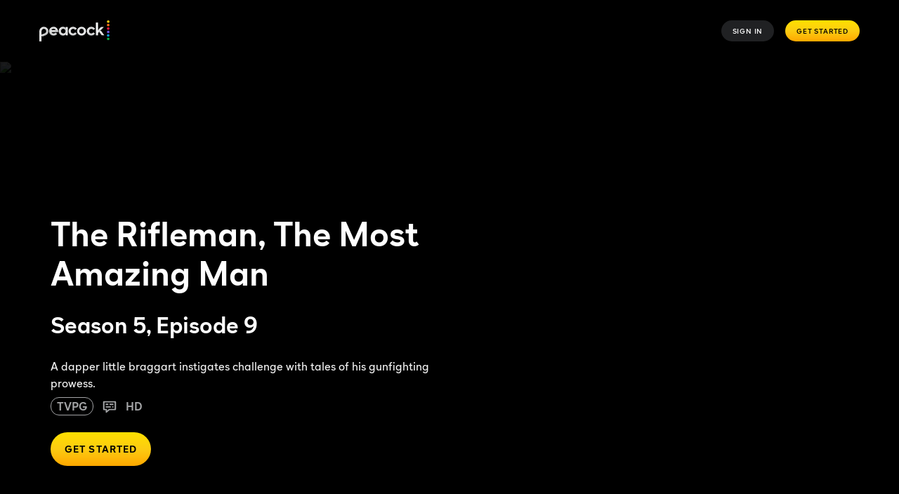

--- FILE ---
content_type: text/javascript
request_url: https://www.peacocktv.com/ice/b91525737543ce026b8a62e0ebf4911cf050234c/js/1327.min.js
body_size: 11363
content:
"use strict";(self.webpackChunkelementsOutput=self.webpackChunkelementsOutput||[]).push([[1327],{81587:(e,n,t)=>{t.d(n,{A:()=>s});var r=t(31085),i=t(14041),a=t(15387),o=t(39716),c=t(8945),l=o.default.button.withConfig({displayName:"styles__PlanScrollArrow",componentId:"sc-461cc87f-0"})(["height:72px;width:72px;border-radius:100%;border:none;background-color:",";align-content:center;text-align:center;color:",";z-index:1;position:absolute;"," &:hover{cursor:pointer;}"],function(e){return e.theme.colors.current.content.body.primary},function(e){return e.theme.colors.dark.content.body.primary},function(e){return"left"===e.direction?"margin-left: 16px; left: 0;":"margin-right: 16px; right: 0;"}),d=(0,o.default)(c.A).withConfig({displayName:"styles__PlanScrollIcon",componentId:"sc-461cc87f-1"})(["height:34px;width:34px;",""],function(e){return"left"===e.direction?"transform: rotate(180deg);":""}),u=o.default.div.withConfig({displayName:"styles__PlanScrollIconCustom",componentId:"sc-461cc87f-2"})(["height:24px;width:24px;display:inline-flex;border-left:3px solid ",";border-bottom:3px solid ",";",";"],function(e){return e.theme.colors.dark.content.body.primary},function(e){return e.theme.colors.dark.content.body.primary},function(e){return"left"===e.direction?"transform: rotate(45deg); margin-left: 12px;":"transform: rotate(225deg); margin-right: 12px;"});const s=function(e){var n=e.directions,t=e.onClick,o=e.useThemeProvider,c=void 0===o||o,s=e.useIcon,p=void 0!==s&&s,f=(0,r.jsx)(i.Fragment,{children:n.map(function(e){return function(e,n,t){return(0,r.jsx)(l,{"data-testid":"plan-scroll-btn-".concat(e),title:"Scroll Plan ".concat(e),direction:e,onClick:function(){return n(e)},tabIndex:-1,"aria-hidden":"true",children:t?(0,r.jsx)(d,{iconName:"chevron-dark",size:34,direction:e}):(0,r.jsx)(u,{direction:e})},"plan-scroll-btn-".concat(e))}(e,t,p)})});return c?(0,r.jsx)(a.A,{mode:"light",children:f}):f}},21327:(e,n,t)=>{t.r(n),t.d(n,{default:()=>$n});var r=t(31085),i=t(14041),a=t(15387),o=t(5956),c=t(16791),l=t(85483),d=t(27226),u=t(1823),s=t(39716),p=t(51518),f=t(79678),m=t(60257);function g(e,n){return n||(n=e.slice(0)),Object.freeze(Object.defineProperties(e,{raw:{value:Object.freeze(n)}}))}function h(){var e=g(["\n    padding-left: 0;\n    padding-right: 0;\n  "]);return h=function(){return e},e}function y(){var e=g(["\n    padding: 0 0 56px 0;\n  "]);return y=function(){return e},e}function x(){var e=g(["\n    max-width: 361px;\n  "]);return x=function(){return e},e}function v(){var e=g(["\n    max-width: 880px;\n    padding-top: 24px;\n    ",";\n  "]);return v=function(){return e},e}function b(){var e=g(["\n    max-width: none;\n    padding-top: 40px;\n    padding-bottom: 40px;\n  "]);return b=function(){return e},e}function w(){var e=g(["\n    padding-bottom: 56px;\n  "]);return w=function(){return e},e}function S(){var e=g(["\n    padding-right: 40px;\n    padding-left: 40px;\n  "]);return S=function(){return e},e}function P(){var e=g(["\n    padding-right: 72px;\n    padding-left: 72px;\n  "]);return P=function(){return e},e}function j(){var e=g(["\n    padding-right: 40px;\n    padding-left: 40px;\n  "]);return j=function(){return e},e}function C(){var e=g(["\n    margin-top: 0;\n    padding-left: 16px;\n    padding-right: 16px;\n  "]);return C=function(){return e},e}function _(){var e=g(["\n    padding-left: 72px;\n    padding-right: 72px;\n  "]);return _=function(){return e},e}var I=s.default.section.withConfig({displayName:"styles__OuterContainer",componentId:"sc-bca2378d-0"})(["",";background:",";color:",";width:100%;"],(0,p.O)({flexDirection:"column",alignItems:"center"}),function(e){var n=e.theme,t=e.backgroundSelect;return{light:n.colors.current.background.body.primary,dark:n.colors.current.background.body.primary,branded:n.colors.current.background.body.branded.tertiary}[t]||n.colors.current.background.body.primary},function(e){return e.theme.colors.current.content.body.primary}),k=s.default.section.withConfig({displayName:"styles__Container",componentId:"sc-bca2378d-1"})(["",";width:100%;"],(0,p.O)({flexDirection:"column",alignItems:"center"})),A=s.default.div.withConfig({displayName:"styles__Wrapper",componentId:"sc-bca2378d-2"})(["display:flex;flex-direction:column;align-items:center;width:100%;padding-left:16px;padding-right:16px;"," max-width:1440px;"," ",""],function(e){return e.mobileHorizontalScroll?"padding: 0;":""},m.Ay.small(h()),m.Ay.medium(y())),N=s.default.div.withConfig({displayName:"styles__EmbeddedHeadings",componentId:"sc-bca2378d-3"})(["display:flex;flex-direction:column;gap:8px;text-align:center;max-width:343px;padding-top:24px;",";"," "," ",""],function(e){return e.numberOfCategories>1?"padding-bottom: 24px":"padding-bottom: 8px"},m.Ay.xSmall(x()),m.Ay.small(v(),function(e){return e.numberOfCategories>1?"padding-bottom: 24px":"padding-bottom: 0"}),m.Ay.medium(b())),O=(s.default.div.withConfig({displayName:"styles__ContentWrapper",componentId:"sc-bca2378d-4"})(["width:100%;padding-left:16px;padding-right:16px;padding-bottom:32px;",""],m.Ay.medium(w())),s.default.h2.withConfig({displayName:"styles__EmbeddedHeading",componentId:"sc-bca2378d-5"})(["",";color:",";margin:0;"," ",""],(0,f.hH)("headingM","headings"),function(e){var n=e.theme,t=e.backgroundSelect;return{light:n.colors.current.content.body.primary,dark:n.colors.current.content.body.primary,branded:n.colors.current.content.body.primary}[t]||n.colors.current.content.body.secondary},m.Ay.small(S()),m.Ay.medium(P()))),H=s.default.h3.withConfig({displayName:"styles__EmbeddedSubheading",componentId:"sc-bca2378d-6"})(["",";color:",";margin:0;font-weight:400;",""],(0,f.hH)("titleS"),function(e){var n=e.theme,t=e.backgroundSelect;return{light:n.colors.current.content.body.secondary,dark:n.colors.current.content.body.secondary,branded:n.colors.current.content.body.secondary}[t]||n.colors.current.content.body.secondary},m.Ay.small(j())),R=s.default.div.withConfig({displayName:"styles__FilteredNavWrapper",componentId:"sc-bca2378d-7"})(["width:100%;padding-left:0;padding-right:0;"," ",""],m.Ay.small(C()),m.Ay.medium(_())),T=t(81587),z=t(8945);function D(e,n){return n||(n=e.slice(0)),Object.freeze(Object.defineProperties(e,{raw:{value:Object.freeze(n)}}))}function B(){var e=D(["\n    padding: 24px;\n    width: 343px;\n  "]);return B=function(){return e},e}function E(){var e=D(["\n    ","\n\n  "]);return E=function(){return e},e}function L(){var e=D(["\n    width: 400px;\n    border-radius: 36px;\n  "]);return L=function(){return e},e}function W(){var e=D(["\n    ","\n    top: -14px;\n  "]);return W=function(){return e},e}function V(){var e=D(["\n    ",";\n    "]);return V=function(){return e},e}function M(){var e=D(["\n    left: 40px;\n  "]);return M=function(){return e},e}function F(){var e=D(["\n    padding-right: 0px;\n    "]);return F=function(){return e},e}function U(){var e=D(["\n    max-width: 295px;\n    img {\n    max-height: 30px;\n    width: auto;\n  }\n  "]);return U=function(){return e},e}function $(){var e=D(["\n    max-width: 320px;\n  "]);return $=function(){return e},e}function Q(){var e=D(["\n    height: 24px;\n    width: 24px;\n  "]);return Q=function(){return e},e}function X(){var e=D(["\n    flex: 1 0 0;\n  "]);return X=function(){return e},e}function K(){var e=D(["\n    gap: 16px;\n  "]);return K=function(){return e},e}function G(){var e=D(["\n      ",";\n  "]);return G=function(){return e},e}function q(){var e=D(["\n    align-items: center;\n    gap: 8px;\n  "]);return q=function(){return e},e}function J(){var e=D(["\n    width: 24px;\n    height: 24px;\n    flex-shrink: 0;"]);return J=function(){return e},e}function Y(){var e=D(["\n    height: 24px;\n    width: 24px;\n  "]);return Y=function(){return e},e}function Z(){var e=D(["\n    ","\n  "]);return Z=function(){return e},e}function ee(){var e=D(["\n    ","\n  "]);return ee=function(){return e},e}function ne(){var e=D(["\n    ",";\n    width: 215px;\n  "]);return ne=function(){return e},e}function te(){var e=D(["\n    margin-top: 24px;\n  "]);return te=function(){return e},e}function re(){var e=D(["\n        margin-top: 16px;\n      "]);return re=function(){return e},e}function ie(){var e=D(["\n        margin: 16px 0 0 0;\n      "]);return ie=function(){return e},e}function ae(){var e=D(["\n    gap: 8px;\n    border-radius: 14px;\n  "]);return ae=function(){return e},e}function oe(){var e=D(["\n    gap: 24px;\n  "]);return oe=function(){return e},e}function ce(){var e=D(["\n    max-width: 142px;\n    "]);return ce=function(){return e},e}function le(){var e=D(["\n    max-width: 113px;\n  "]);return le=function(){return e},e}function de(){var e=D(["\n    max-width: 138px;\n  "]);return de=function(){return e},e}function ue(){var e=D(["\n    letter-spacing: 1px;\n  "]);return ue=function(){return e},e}function se(){var e=D(["\n    font-size: 15px;\n    line-height: 15px;\n    justify-content: flex-start;\n  "]);return se=function(){return e},e}function pe(){var e=D(["\n      font-size: 14px;\n      line-height: 16px;\n  "]);return pe=function(){return e},e}function fe(){var e=D(["\n    margin-bottom: -4px;\n    margin-top: -5px;\n  "]);return fe=function(){return e},e}function me(){var e=D(["\n    font-size: 16px;\n    line-height: 24px;\n\n  "]);return me=function(){return e},e}function ge(){var e=D(["\n      margin-bottom: 24px;\n  "]);return ge=function(){return e},e}function he(){var e=D(["\n      margin-bottom: 16px;\n  "]);return he=function(){return e},e}var ye=s.default.div.withConfig({displayName:"plan-card.styles__CardContainer",componentId:"sc-e20e95f7-0"})(["color:",";display:grid;grid-row:span 6;grid-template-rows:subgrid;margin-top:",";border-radius:24px;background-color:",";width:",";border:",";position:relative;"," "," ",";",";",";"],function(e){return e.theme.colors.current.content.body.primary},function(e){var n=e.variant,t=e.mobileHorizontalScroll;return"variant"===n&&t?"40px":"24px"},function(e){return e.theme.colors.current.background.body.secondary},function(e){var n=e.variant,t=e.mobileHorizontalScroll;return"variant"===n&&t?"299px":"343px"},function(e){return"variant"===e.variant?"none":"3px solid transparent"},function(e){var n=e.borderOn,t=e.variant;return(0,s.css)(["",""],n&&"variant"!==t&&(0,s.css)(["outline:0;border:solid 3px ",";"],function(e){return e.theme.colors.current.background.brand.secondary}))},function(e){var n=e.variant,t=e.mobileHorizontalScroll;return(0,s.css)([""," ",""],"variant"===n&&t&&(0,s.css)(["padding:16px;"]),("variant"!==n||!t)&&(0,s.css)(["padding:24px;"]))},m.Ay.small(B()),m.Ay.medium(E(),function(e){var n=e.variant;return(0,s.css)(["",""],"variant"===n?(0,s.css)(["padding:32px;margin-top:32px;"]):(0,s.css)(["padding:40px;margin-top:32px;"]))}),m.Ay.large(L())),xe=s.default.div.withConfig({displayName:"plan-card.styles__Badge",componentId:"sc-e20e95f7-1"})(["",";padding:",";border-radius:50px;text-transform:uppercase;position:absolute;top:-12px;left:24px;color:",";background:",";",";"," ",""],(0,f.hH)("bodyS"),function(e){return"variant"===e.variant?"4px 8px":"4px 12px"},function(e){return e.theme.colors.current.content.brand.inverse},function(e){return e.theme.colors.current.background.brand.secondary},m.Ay.medium(W(),function(e){var n=e.variant;return(0,s.css)(["",""],"default"===n?(0,s.css)(["padding:4px 12px;"]):(0,s.css)(["padding:4px 16px;"]))}),m.Ay.medium(V(),(0,f.hH)("bodyM","text")),m.Ay.large(M())),ve=s.default.div.withConfig({displayName:"plan-card.styles__PartnerIcon",componentId:"sc-e20e95f7-2"})(["width:100%;display:flex;flex-direction:column;gap:16px;align-items:baseline;height:",";padding-right:16px;img{max-height:24px;width:auto;}"," "," ",""],function(e){return e.empty?"0":"auto"},m.Ay.small(F()),m.Ay.medium(U()),m.Ay.large($())),be=s.default.div.withConfig({displayName:"plan-card.styles__Eyebrow",componentId:"sc-e20e95f7-3"})(["color:",";",";margin-bottom:4px;"],function(e){return e.theme.colors.current.content.body.secondary},(0,f.hH)("cardTitle")),we=s.default.div.withConfig({displayName:"plan-card.styles__Title",componentId:"sc-e20e95f7-4"})(["display:flex;align-items:center;align-self:stretch;gap:8px;grid-row:3;"]),Se=s.default.div.withConfig({displayName:"plan-card.styles__PlanIconWrapper",componentId:"sc-e20e95f7-5"})(["justify-content:center;align-items:center;width:40px;height:40px;"]),Pe=(0,s.default)(z.A).withConfig({displayName:"plan-card.styles__PlanHeaderIcon",componentId:"sc-e20e95f7-6"})(["height:40px;width:40px;"]),je=((0,s.default)(z.A).withConfig({displayName:"plan-card.styles__PlanIcon",componentId:"sc-e20e95f7-7"})(["height:16px;width:16px;",""],m.Ay.medium(Q())),s.default.h2.withConfig({displayName:"plan-card.styles__PlanTitle",componentId:"sc-e20e95f7-8"})(["grid-row:3;",";",";margin:0;",""],(0,f.hH)("titleL","text"),function(e){return"variant"===e.variant&&(0,s.css)(["align-self:baseline;"])},m.Ay.medium(X()))),Ce=s.default.div.withConfig({displayName:"plan-card.styles__FeatureSection",componentId:"sc-e20e95f7-9"})(["grid-row:4;margin-top:16px;display:flex;flex-direction:column;align-items:flex-start;gap:8px;align-self:stretch;",";:empty{margin-top:0;}"],m.Ay.medium(K())),_e=s.default.div.withConfig({displayName:"plan-card.styles__Disclaimer",componentId:"sc-e20e95f7-10"})(["",";grid-row:5;height:fit-content;width:100%;",";color:",";",";"],function(e){return"default"===e.variant?"padding-top: 24px":"padding-top: 8px"},(0,f.hH)("bodyXs","text"),function(e){return e.theme.colors.current.content.body.secondary},m.Ay.medium(G(),function(e){return"variant"===e.variant?"padding-top: 24px;":"padding-top: 32px;"})),Ie=s.default.p.withConfig({displayName:"plan-card.styles__PlanSummary",componentId:"sc-e20e95f7-11"})(["",";align-self:stretch;margin:0;"],(0,f.hH)("bodyM","text")),ke=s.default.ul.withConfig({displayName:"plan-card.styles__PlanFeatures",componentId:"sc-e20e95f7-12"})(["display:flex;flex-direction:column;align-items:flex-start;gap:8px;padding-left:0;"]),Ae=s.default.li.withConfig({displayName:"plan-card.styles__FeatureWrapper",componentId:"sc-e20e95f7-13"})(["display:flex;align-items:center;gap:8px;word-break:break-word;",""],m.Ay.medium(q())),Ne=s.default.div.withConfig({displayName:"plan-card.styles__IconWrapper",componentId:"sc-e20e95f7-14"})(["display:flex;align-items:center;width:16px;height:16px;flex-shrink:0;",""],m.Ay.medium(J())),Oe=(0,s.default)(z.A).withConfig({displayName:"plan-card.styles__ExtendedIcon",componentId:"sc-e20e95f7-15"})(["height:16px;width:16px;",""],m.Ay.medium(Y())),He=s.default.p.withConfig({displayName:"plan-card.styles__FeatureDetail",componentId:"sc-e20e95f7-16"})(["",";margin:0;"],(0,f.hH)("bodyM","text")),Re=s.default.div.withConfig({displayName:"plan-card.styles__RadioButtons",componentId:"sc-e20e95f7-17"})(["display:grid;grid-row:span 2;grid-template-rows:subgrid;gap:8px;margin-top:8px;"]),Te=s.default.div.withConfig({displayName:"plan-card.styles__RadioButtonContainer",componentId:"sc-e20e95f7-18"})(["grid-row:6;"]),ze=s.default.div.withConfig({displayName:"plan-card.styles__RadioButtonGroup",componentId:"sc-e20e95f7-19"})(["display:flex;padding:16px;flex-direction:column;justify-content:center;align-items:center;gap:4px;align-self:stretch;border-radius:16px;cursor:pointer;border:",";outline:",";border-color:",";outline-color:",";"],function(e){e.selected;var n=e.index;return"option-".concat(n),"1px solid"},function(e){e.selected;var n=e.index;return"option-".concat(n),"2px solid"},function(e){var n=e.selected,t=e.index,r=e.theme;return n==="option-".concat(t)?"transparent":r.colors.current.border.action.selected},function(e){var n=e.selected,t=e.index,r=e.theme;return n==="option-".concat(t)?r.colors.current.background.brand.secondary:"transparent"}),De=s.default.div.withConfig({displayName:"plan-card.styles__RadioButtonLabel",componentId:"sc-e20e95f7-20"})(["display:flex;justify-content:center;align-items:center;gap:16px;align-self:stretch;"]),Be=s.default.div.withConfig({displayName:"plan-card.styles__RadioCheckBox",componentId:"sc-e20e95f7-21"})(["width:24px;height:24px;position:relative;align-self:center;padding:2px;"]),Ee=s.default.input.withConfig({displayName:"plan-card.styles__RadioInput",componentId:"sc-e20e95f7-22"})(["appearance:none;min-block-size:-webkit-fill-available;width:20px;height:20px;border-radius:50%;padding:3px !important;display:inline-block;border:",";border-color:",";outline:",";background:",";background-color:",";min-height:0;"],function(e){e.selected;var n=e.index;return"option-".concat(n),"2px solid"},function(e){var n=e.selected,t=e.index,r=e.theme;return n==="option-".concat(t)?r.colors.current.background.brand.secondary:r.colors.current.border.action.selected},function(e){e.selected;var n=e.index;return"option-".concat(n),"none"},function(e){var n=e.selected,t=e.index;return n==="option-".concat(t)?"content-box":""},function(e){var n=e.selected,t=e.index,r=e.theme;return n==="option-".concat(t)?r.colors.current.background.brand.secondary:"none"}),Le=s.default.div.withConfig({displayName:"plan-card.styles__RadioData",componentId:"sc-e20e95f7-23"})(["display:flex;flex-direction:column;justify-content:center;align-items:flex-start;gap:4px;flex:1 0 0;"]),We=s.default.div.withConfig({displayName:"plan-card.styles__RadioPriceInformation",componentId:"sc-e20e95f7-24"})(["display:flex;width:183px;align-items:baseline;gap:8px;height:fit-content;"]),Ve=s.default.p.withConfig({displayName:"plan-card.styles__RadioPreviousPrice",componentId:"sc-e20e95f7-25"})(["",";color:",";text-align:center;text-decoration-line:line-through;margin:0;"],(0,f.hH)("bodyS","text"),function(e){return e.theme.colors.light.content.body.secondary}),Me=s.default.div.withConfig({displayName:"plan-card.styles__RadioCurrentPriceSection",componentId:"sc-e20e95f7-26"})(["display:flex;flex-direction:row;gap:0;align-items:baseline;"]),Fe=s.default.p.withConfig({displayName:"plan-card.styles__RadioCurrentPrice",componentId:"sc-e20e95f7-27"})([""," text-align:center;margin:0;",""],(0,f.hH)("titleS"),m.Ay.medium(Z(),(0,f.hH)("titleS"))),Ue=s.default.p.withConfig({displayName:"plan-card.styles__RadioPriceChangeSubtext",componentId:"sc-e20e95f7-28"})([""," margin:0;",";"],(0,f.hH)("bodyXs"),m.Ay.medium(ee(),(0,f.hH)("bodyS","text"))),$e=s.default.div.withConfig({displayName:"plan-card.styles__RadioOfferDescription",componentId:"sc-e20e95f7-29"})(["",";margin:0;",";"],(0,f.hH)("bodyS","text"),m.Ay.medium(ne(),(0,f.hH)("bodyXs"))),Qe=s.default.div.withConfig({displayName:"plan-card.styles__CTAButton",componentId:"sc-e20e95f7-30"})(["grid-row:6;margin-top:16px;width:100%;border-radius:100px;",";"],m.Ay.large(te())),Xe=s.default.div.withConfig({displayName:"plan-card.styles__ButtonVariantContainer",componentId:"sc-e20e95f7-31"})(["grid-row:6;display:flex;flex-direction:column;"]),Ke=s.default.div.withConfig({displayName:"plan-card.styles__VariantDurationWrapper",componentId:"sc-e20e95f7-32"})(["height:fit-content;",""],function(e){var n=e.theme,t=n.colors.light.background.body.branded.primary||n.colors.light.background.body.primary;return(0,s.css)(["background:",";border-radius:16px;border:3px solid transparent;margin:16px 0 0;",";",";&:hover,&:focus-within{outline:0;background:linear-gradient(45deg,"," 0%,"," 100%) padding-box,"," border-box;}"],t,m.Ay.small(re()),m.Ay.large(ie()),t,t,n.colors.current.border.brand.primary)}),Ge=s.default.div.withConfig({displayName:"plan-card.styles__VariantDurationContainer",componentId:"sc-e20e95f7-33"})(["display:flex;flex-direction:row;border-radius:14px;width:100%;padding:16px;background-color:",";gap:0;height:100%;",";",";"],function(e){return e.theme.colors.current.background.body.primary},m.Ay.small(ae()),m.Ay.medium(oe())),qe=s.default.div.withConfig({displayName:"plan-card.styles__VariantDurationTextColumn",componentId:"sc-e20e95f7-34"})(["display:flex;flex-direction:column;width:100%;height:min-content;max-width:",";",";"],function(e){return e.mobileHorizontalScroll?"116px":"142px"},m.Ay.small(ce())),Je=s.default.div.withConfig({displayName:"plan-card.styles__VariantDurationPriceColumn",componentId:"sc-e20e95f7-35"})(["display:flex;flex:1;flex-direction:column;text-align:center;justify-content:space-between;max-width:119px;width:100%;height:100%;align-self:end;",";",";"],m.Ay.small(le()),m.Ay.medium(de())),Ye=s.default.p.withConfig({displayName:"plan-card.styles__VariantTitle",componentId:"sc-e20e95f7-36"})(["color:",";font-size:14px;font-weight:700;margin:0 0 8px;",";",";"],function(e){return e.theme.colors.current.content.body.primary},m.Ay.small(ue()),m.Ay.medium(se())),Ze=s.default.p.withConfig({displayName:"plan-card.styles__VariantDescription",componentId:"sc-e20e95f7-37"})(["font-size:12px;color:",";font-weight:350;margin:0;",";"],function(e){return e.theme.colors.current.content.body.secondary},m.Ay.medium(pe())),en=s.default.p.withConfig({displayName:"plan-card.styles__ButtonVariantPreviousPrice",componentId:"sc-e20e95f7-38"})(["font-weight:350;font-size:12px;margin-bottom:2px;margin-top:0;"," text-decoration:line-through;visibility:",";",";"],(0,s.css)(["color:",";"],function(e){return e.theme.colors.current.content.body.secondary}),function(e){return e.isVisible?"visible":"hidden"},m.Ay.medium(fe())),nn=s.default.p.withConfig({displayName:"plan-card.styles__ButtonVariantCurrentPrice",componentId:"sc-e20e95f7-39"})(["color:",";",";font-weight:700;align-items:flex-end;margin:0 0 4px;",";"],function(e){return e.theme.colors.current.content.body.primary},(0,f.hH)("bodyL","text"),m.Ay.medium(me())),tn=(s.default.a.withConfig({displayName:"plan-card.styles__VariantDurationButton",componentId:"sc-e20e95f7-40"})([""]),s.default.div.withConfig({displayName:"plan-card.styles__VariantPriceInfo",componentId:"sc-e20e95f7-41"})([""])),rn=s.default.div.withConfig({displayName:"plan-card.styles__Divider",componentId:"sc-e20e95f7-42"})(["margin-right:24px;height:1px;background-color:",";width:100%;margin-bottom:16px;",";",";"],function(e){return e.theme.colors.current.border.divider.primary},m.Ay.small(ge()),m.Ay.medium(he()));function an(e,n){return n||(n=e.slice(0)),Object.freeze(Object.defineProperties(e,{raw:{value:Object.freeze(n)}}))}function on(){var e=an(["\n          padding-left: 40px;\n        "]);return on=function(){return e},e}function cn(){var e=an(["\n    ","\n  "]);return cn=function(){return e},e}function ln(){var e=an(["\n    padding-left: 72px;\n    padding-right: 72px;\n    padding-bottom: 0;\n    ",";\n  "]);return ln=function(){return e},e}function dn(){var e=an(["\n    ",";\n  "]);return dn=function(){return e},e}function un(){var e=an(["\n    font-size: 12px;\n    line-height: 16px;\n  "]);return un=function(){return e},e}function sn(){var e=an(["\n    width: 400px;\n    padding-top: 16px;\n  "]);return sn=function(){return e},e}var pn=s.default.li.withConfig({displayName:"render-plans.styles__PlanContainer",componentId:"sc-1a378d61-0"})([""]),fn=s.default.div.withConfig({displayName:"render-plans.styles__PlansWrapper",componentId:"sc-1a378d61-1"})(["display:flex;align-items:center;max-width:1440px;",";"],function(e){return e.mobileHorizontalScroll?"\n        width: 100vw;\n        overflow-x: auto;\n        scroll-snap-type: x mandatory;\n        scrollbar-width: none;\n        -ms-overflow-style: none;\n        ::-webkit-scrollbar-button { display: none; }\n        ::-webkit-scrollbar { display: none; }\n      ":""}),mn=s.default.ul.withConfig({displayName:"render-plans.styles__Plans",componentId:"sc-1a378d61-2"})(["scroll-behavior:smooth;margin:auto;padding-inline-start:0;padding-bottom:32px;align-items:center;",";"," "," ",""],function(e){var n=e.mobileHorizontalScroll,t=e.numberOfPlans;return n?"\n        display: grid;\n        grid-template-columns: repeat(".concat(t,", auto);\n        width: max-content;\n        ").concat(m.Ay.small(on()),";\n\n        ").concat(pn," {\n          display: grid;\n          grid-template-rows: subgrid;\n          grid-row: span 9;\n          scroll-snap-align: center;\n          padding-left: 8px;\n          &:first-child {\n            padding-left: 16px;\n          }\n          &:last-child {\n            padding-right: 16px;\n          }\n        }\n      "):"\n        max-width: 100vw;\n        display: flex;\n        flex-direction: column;\n        overflow: hidden;\n        column-gap: 24px;\n\n        ".concat(pn," {\n          display: contents;\n        }\n    ")},m.Ay.small(cn(),function(e){var n="";return e.mobileHorizontalScroll?n+="\n          ".concat(pn," {\n            padding-left: 16px;\n             &:first-child {\n            padding-left: 40px;\n          }\n          &:last-child {\n            padding-right: 40px;\n          }\n          }\n        "):n+="\n            padding: 0 40px 32px;\n        ",n}),m.Ay.medium(ln(),function(e){return e.mobileHorizontalScroll?"\n          ".concat(Te," {\n            margin-bottom: 0;\n          }\n          ").concat(pn," {\n            padding-left: 16px;\n            &:first-child {\n            padding-left: 72px;\n          }\n          &:last-child {\n            padding-right: 0px;\n          }\n          }\n        "):"\n          display: grid;\n          column-gap: 24px;\n          grid-template-columns: repeat(auto-fit, 343px);\n          grid-template-rows: repeat(9, minmax(0px, auto));\n      "}),m.Ay.large(dn(),function(e){return e.mobileHorizontalScroll?"\n          ".concat(Te," {\n            margin-bottom: 0;\n          }\n        "):"\n          grid-template-columns: repeat(auto-fit, minmax(400px, 1fr));\n      "})),gn=s.default.div.withConfig({displayName:"render-plans.styles__PlanCardWrapper",componentId:"sc-1a378d61-3"})(["display:contents;border:blue solid 1px;"]),hn=s.default.div.withConfig({displayName:"render-plans.styles__TermsConditionsWrapper",componentId:"sc-1a378d61-4"})(["grid-row:9;width:",";padding-top:8px;padding-bottom:1px;color:",";font-size:10px;font-style:normal;font-weight:350;line-height:16px;margin-bottom:8px;height:100%;"," ",";:empty{padding-top:0;}"],function(e){return"default"===e.variant?"343px":"299px"},function(e){return e.theme.colors.current.content.body.secondary},m.Ay.medium(un()),m.Ay.large(sn())),yn=t(4280),xn=t(65026),vn=t(36985),bn=t(23683),wn=t(45650),Sn=t(85076),Pn=t(95505);function jn(e,n){(null==n||n>e.length)&&(n=e.length);for(var t=0,r=new Array(n);t<n;t++)r[t]=e[t];return r}function Cn(e,n,t){return n in e?Object.defineProperty(e,n,{value:t,enumerable:!0,configurable:!0,writable:!0}):e[n]=t,e}function _n(e){for(var n=1;n<arguments.length;n++){var t=null!=arguments[n]?arguments[n]:{},r=Object.keys(t);"function"==typeof Object.getOwnPropertySymbols&&(r=r.concat(Object.getOwnPropertySymbols(t).filter(function(e){return Object.getOwnPropertyDescriptor(t,e).enumerable}))),r.forEach(function(n){Cn(e,n,t[n])})}return e}var In=function(e){var n,t,o=e.planData,c=e.buttonPreviewSelectorPlanPrefix,l=e.index,d=e.mobileHorizontalScroll,u=o.buttonTitle,s=void 0===u?"":u,p=o.previousPrice,f=void 0===p?"":p,m=o.priceSubText,g=void 0===m?"":m,h=o.price,y=void 0===h?"":h,x=o.planName,v=void 0===x?"":x,b=o.ctaVariant,w=void 0===b?"custom":b,S=o.ctaButtonText,P=void 0===S?"":S,j=o.ctaHref,C=void 0===j?"/":j,_=o.ctaCentralManagement,I=o.buttonDescription,k=void 0===I?"":I,A=o.previousPriceAria,N=void 0===A?"":A,O=o.ctaHrefVoucherError,H=void 0===O?"":O,R=o.maintainQueryParameters,T=void 0!==R&&R,z=(n=(0,i.useState)(C),t=2,function(e){if(Array.isArray(e))return e}(n)||function(e,n){var t=null==e?null:"undefined"!=typeof Symbol&&e[Symbol.iterator]||e["@@iterator"];if(null!=t){var r,i,a=[],o=!0,c=!1;try{for(t=t.call(e);!(o=(r=t.next()).done)&&(a.push(r.value),!n||a.length!==n);o=!0);}catch(e){c=!0,i=e}finally{try{o||null==t.return||t.return()}finally{if(c)throw i}}return a}}(n,t)||function(e,n){if(e){if("string"==typeof e)return jn(e,n);var t=Object.prototype.toString.call(e).slice(8,-1);return"Object"===t&&e.constructor&&(t=e.constructor.name),"Map"===t||"Set"===t?Array.from(t):"Arguments"===t||/^(?:Ui|I)nt(?:8|16|32)(?:Clamped)?Array$/.test(t)?jn(e,n):void 0}}(n,t)||function(){throw new TypeError("Invalid attempt to destructure non-iterable instance.\\nIn order to be iterable, non-array objects must have a [Symbol.iterator]() method.")}()),D=z[0],B=z[1],E=y+g,L=Boolean(f),W={mode:"primary",outline:!1,compact:!1,fullWidth:!0,planPicker2Variant:!0,horizontalAlignment:{mobile:{horizontal:"center"},tablet:{horizontal:"center"},desktop:{horizontal:"center"}},voucherErrorText:H};return(0,i.useEffect)(function(){B(T?(0,Pn.N)(C):C)},[T,C]),(0,r.jsx)(Ke,{"data-testid":"variant-button-".concat(l),"data-preview-selector":"".concat(c,"ariaLabel"),children:(0,r.jsxs)(Ge,{children:[(0,r.jsxs)(qe,{mobileHorizontalScroll:d,children:[(0,r.jsx)(Ye,{"data-preview-selector":"".concat(c,"buttonTitle"),children:s}),k&&(0,r.jsx)(Ze,{"data-preview-selector":"".concat(c,"buttonDescription"),children:(0,yn.m)(k)})]}),(0,r.jsxs)(Je,{"aria-label":N||E,children:[(0,r.jsxs)(tn,{children:[f&&(0,r.jsxs)(en,{"data-preview-selector":"".concat(c,"previousPrice"),"aria-hidden":"true",isVisible:Boolean(f),children:[f,(0,yn.m)(g)]}),(0,r.jsx)(nn,{displayPreviousPrice:L,"data-preview-selector":"".concat(c,"price"),"aria-hidden":"true",children:(0,yn.m)(E)})]}),(0,r.jsxs)(a.A,{mode:"light",children:["custom"===w&&P&&(0,r.jsx)(wn.default,{fullWidth:!0,style:{width:"100%",maxWidth:"100%"},text:P,"aria-label":"".concat(P," - ").concat(E),href:D,mode:"primary",contextTracking:v,planPicker2Variant:!0,"data-preview-selector":"".concat(c,"ctaButtonText"),voucherErrorText:H}),"centralManagement"===w&&_&&(0,r.jsx)(xn.default,_n({moduleReference:_,"data-preview-selector":"".concat(c,"ctaButtonText")},W))]})]})]})})};function kn(e,n){(null==n||n>e.length)&&(n=e.length);for(var t=0,r=new Array(n);t<n;t++)r[t]=e[t];return r}function An(e,n,t){return n in e?Object.defineProperty(e,n,{value:t,enumerable:!0,configurable:!0,writable:!0}):e[n]=t,e}function Nn(e){for(var n=1;n<arguments.length;n++){var t=null!=arguments[n]?arguments[n]:{},r=Object.keys(t);"function"==typeof Object.getOwnPropertySymbols&&(r=r.concat(Object.getOwnPropertySymbols(t).filter(function(e){return Object.getOwnPropertyDescriptor(t,e).enumerable}))),r.forEach(function(n){An(e,n,t[n])})}return e}function On(e,n){return function(e){if(Array.isArray(e))return e}(e)||function(e,n){var t=null==e?null:"undefined"!=typeof Symbol&&e[Symbol.iterator]||e["@@iterator"];if(null!=t){var r,i,a=[],o=!0,c=!1;try{for(t=t.call(e);!(o=(r=t.next()).done)&&(a.push(r.value),!n||a.length!==n);o=!0);}catch(e){c=!0,i=e}finally{try{o||null==t.return||t.return()}finally{if(c)throw i}}return a}}(e,n)||function(e,n){if(e){if("string"==typeof e)return kn(e,n);var t=Object.prototype.toString.call(e).slice(8,-1);return"Object"===t&&e.constructor&&(t=e.constructor.name),"Map"===t||"Set"===t?Array.from(t):"Arguments"===t||/^(?:Ui|I)nt(?:8|16|32)(?:Clamped)?Array$/.test(t)?kn(e,n):void 0}}(e,n)||function(){throw new TypeError("Invalid attempt to destructure non-iterable instance.\\nIn order to be iterable, non-array objects must have a [Symbol.iterator]() method.")}()}var Hn=function(e){var n=e.radioKey,t=e.selected,a=e.button,c=e.handleSelectionChange,l=e.index,d=e.planIndex,u=e.setRadioNumber,s=e.setPlanNumber,p=e.radioButtonPreviewSelectorPlanPrefix,f=On((0,i.useState)(""),2),m=f[0],g=f[1],h=a.priceChangeDetailsRTE&&(0,yn.m)(a.priceChangeDetailsRTE,!0),y=a.priceChangeDetailsVariant||"custom",x=(0,o.y)().replaceLabelDictionaryItem,v=a.previousPrice?x(a.previousPrice):"",b=a.priceChangeDetails?x(a.priceChangeDetails):"",w=a.price&&(0,yn.m)(a.price,!0),S=a.priceSubText&&(0,yn.m)(a.priceSubText,!0),P=(0,i.useRef)(null);(0,i.useEffect)(function(){P.current&&g(P.current.innerText)},[]);var j=x(a.ariaLabelRadioButton),C=(null==a?void 0:a.ariaLabelRadioButton)?j:"".concat(a.price).concat(a.priceSubText),_="".concat(C,". ").concat(m,".");return(0,r.jsx)(ze,{selected:t,index:l,onClick:function(){var e,n,t,r={target:{value:"option-".concat(l)}};c(r),e="option-".concat(l).split("-"),n=Number(e[2]),t=Number(e[4]),u(t),s(n)},"aria-checked":t==="option-".concat(l),"data-testid":"radio-button-group-option-".concat(l),"data-preview-selector":"".concat(p,"ariaLabelRadioButton"),children:(0,r.jsxs)(De,{children:[(0,r.jsx)(Be,{children:(0,r.jsx)(Ee,{type:"radio",id:"option-".concat(l),name:"".concat(d),value:"option-".concat(l),checked:t==="option-".concat(l),onChange:c,selected:t,index:l,"aria-label":_},n)}),(0,r.jsxs)(Le,{children:[(0,r.jsxs)(We,{"data-preview-selector":"".concat(p,"price"),children:[(0,r.jsx)(Ve,{"aria-hidden":!0,"data-testid":"RB Previous Price",children:v}),(0,r.jsxs)(Me,{"aria-hidden":!0,"data-testid":"RB Current Price",children:[(0,r.jsx)(Fe,{children:w}),(0,r.jsx)(Ue,{"aria-hidden":!0,"data-testid":"RB Subtext",children:S})]})]}),a.priceChangeDetailsRTE||a.priceChangeDetailsCentralManagement?(0,r.jsxs)($e,{ref:P,"aria-hidden":!0,"data-testid":"RB Description","data-preview-selector":"".concat(p,"priceChangeDetails"),children:["custom"===y&&a.priceChangeDetailsRTE&&h,"centralManagement"===y&&a.priceChangeDetailsCentralManagement&&(0,r.jsx)(xn.default,{moduleReference:a.priceChangeDetailsCentralManagement})]}):(0,r.jsx)($e,{ref:P,"aria-hidden":!0,"data-testid":"RB Description","data-preview-selector":"".concat(p,"priceChangeDetails"),children:b})]})]})})},Rn=function(e){var n=e.plan,t=e.planIndex,a=e.selectedRadio,o=e.setSelectedRadio,c=e.setRadioNumber,l=e.setPlanNumber,d=e.previewSelectorPlanPrefix,u=function(e){o(e.target.value)},s=n.radioButtons;return(0,r.jsx)(Re,{children:null==s?void 0:s.map(function(e,n){var o="".concat(d,"radioButtons-").concat(n,"-"),s="plan-".concat(t,"-radio-").concat(n);return(0,r.jsx)(i.Fragment,{children:(0,r.jsx)(Hn,{radioKey:s,selected:a,button:e,handleSelectionChange:u,index:s,planIndex:t,setRadioNumber:c,setPlanNumber:l,radioButtonPreviewSelectorPlanPrefix:o})},s)})})},Tn=function(e){var n=e.plan,t=e.planIndex,i=e.previewSelectorPlanPrefix,a=e.productTitle,o=void 0===a?"":a,c=e.mobileHorizontalScroll,l=null==n?void 0:n.buttonPlanProps;return(0,r.jsx)(Xe,{"data-testid":"button-variant-container",children:null==l?void 0:l.map(function(e,n){var a="".concat(i,"buttonPlanProps-").concat(n,"-");return(0,r.jsx)(In,{title:o,planData:e,buttonPreviewSelectorPlanPrefix:a,index:n,mobileHorizontalScroll:c},"plan-".concat(t,"-button-").concat(n))})})};const zn=function(e){var n,t,c=e.plan,l=e.index,d=e.selectedRadio,u=e.setSelectedRadio,s=e.plansSelected,p=e.previewSelectorPlanPrefix,f=e.variant,m=void 0===f?"default":f,g=e.mobileHorizontalScroll,h=(0,o.y)().replaceLabelDictionaryItem,y=l,x=h(c.eyebrow),v=h(c.productTitle),b=h(c.productDescription),w=c.productFeaturesList,S=c.productTitleIcon,P=On((0,i.useState)(0),2),j=P[0],C=P[1],_=On((0,i.useState)(l),2),I=_[0],k=_[1],A=On((0,i.useState)(!1),2),N=A[0],O=A[1],H=(null===(t=s[I])||void 0===t||null===(n=t.radioButtons)||void 0===n?void 0:n[j])||s[I].buttonPlanProps,R=On((0,i.useState)((null==H?void 0:H.ctaVariant)||"custom"),2),T=R[0],z=R[1],D=On((0,i.useState)(null==H?void 0:H.ctaButtonText),2),B=D[0],E=D[1],L=On((0,i.useState)(null==H?void 0:H.ctaHref),2),W=L[0],V=L[1],M=On((0,i.useState)(null==H?void 0:H.ctaCentralManagement),2),F=M[0],U=M[1],$=h(null==H?void 0:H.ctaHrefVoucherError);(0,i.useEffect)(function(){O(!0)},[]),(0,i.useEffect)(function(){z((null==H?void 0:H.ctaVariant)||"custom"),E(null==H?void 0:H.ctaButtonText),U(null==H?void 0:H.ctaCentralManagement)},[H]),(0,i.useEffect)(function(){if("default"===m){var e,n,t,r,i,a;V(null===(n=s[0])||void 0===n||null===(e=n.radioButtons[0])||void 0===e?void 0:e.ctaHref),C(0),k(l),u("option-plan-0-radio-0");var o=null===(r=s[0])||void 0===r||null===(t=r.radioButtons[0])||void 0===t?void 0:t.ctaHref,c=(null===(a=s[0])||void 0===a||null===(i=a.radioButtons[0])||void 0===i?void 0:i.maintainQueryParameters)&&o&&N?(0,Sn.E)(o):o;V(c)}},[s,N,m]),(0,i.useEffect)(function(){if("default"===m){var e,n,t,r,i,a,o=Number(d.split("-")[2]),c=Number(d.split("-")[4]);V(null===(n=s[o])||void 0===n||null===(e=n.radioButtons[c])||void 0===e?void 0:e.ctaHref);var l=null===(r=s[o])||void 0===r||null===(t=r.radioButtons[c])||void 0===t?void 0:t.ctaHref,u=(null===(a=s[o])||void 0===a||null===(i=a.radioButtons[c])||void 0===i?void 0:i.maintainQueryParameters)&&l&&N?(0,Sn.E)(l):l;V(u)}},[d,N,m]);var Q={mode:"primary",outline:!1,compact:!1,fullWidth:!0,horizontalAlignment:{mobile:{horizontal:"center"},tablet:{horizontal:"center"},desktop:{horizontal:"center"}},voucherErrorText:$};return(0,r.jsx)(a.A,{mode:"light",children:(0,r.jsxs)(ye,{"data-testid":"plan-picker-card-container-".concat(l),id:"plan-card-".concat(l),borderOn:d.startsWith("option-plan-".concat(l)),variant:m,mobileHorizontalScroll:g||!1,children:[c.badgeTitle&&(0,r.jsx)(xe,{"data-testid":"badge","data-preview-selector":"".concat(p,"badgeTitle"),variant:m,children:c.badgeTitle}),(0,r.jsx)(ve,{empty:!c.svgPartnerIcon,"data-preview-selector":"".concat(p,"svgPartnerIcon"),children:c.svgPartnerIcon&&(0,r.jsxs)(i.Fragment,{children:[(0,r.jsx)("img",{src:"peacock-apple-black"===c.svgPartnerIcon?vn.A:bn.A,alt:c.svgPartnerIcon}),(0,r.jsx)(rn,{hidden:"peacock-apple-black"!==c.svgPartnerIcon&&"peacock-apple-white"!==c.svgPartnerIcon})]})}),(0,r.jsx)(be,{"data-testid":"Eyebrow","data-preview-selector":"".concat(p,"eyebrow"),children:x}),(0,r.jsxs)(we,{children:[S&&(0,r.jsx)(Se,{"data-testid":"product-icon-wrapper-".concat(S),"data-preview-selector":"".concat(p,"productTitleIcon"),"aria-hidden":"true",children:(0,r.jsx)(Pe,{iconName:S,size:40})}),(0,r.jsx)(je,{variant:m,"data-testid":"Product Title","data-preview-selector":"".concat(p,"productTitle"),children:v})]}),(0,r.jsxs)(Ce,{children:[b&&(0,r.jsx)(Ie,{"data-testid":"Plan Summary","data-preview-selector":"".concat(p,"productDescription"),children:b}),w&&w.length>0&&(0,r.jsx)(ke,{"data-testid":"plan-features",children:null==w?void 0:w.map(function(e,n){var t=e.productFeature,i=e.productFeatureIcon||"checkmark-black",a="".concat(p,"productFeaturesList-").concat(n,"-");return t?(0,r.jsxs)(Ae,{children:[(0,r.jsx)(Ne,{"data-testid":"icon-wrapper-".concat(i),"aria-hidden":!0,"data-preview-selector":"".concat(a,"productFeatureIcon"),children:(0,r.jsx)(Oe,{iconName:i})}),(0,r.jsx)(He,{"data-preview-selector":"".concat(a,"productFeature"),children:(0,yn.m)(t,!0)})]},"plan-".concat(l,"-").concat(n,"-feature-wrapper")):null})})]}),c.disclaimer&&(0,r.jsx)(_e,{"data-preview-selector":"".concat(p,"disclaimer"),"data-testid":"disclaimer",variant:m,children:c.disclaimer}),"default"===m&&(0,r.jsxs)(Te,{children:[(0,r.jsx)(Rn,{plan:c,planIndex:y,selectedRadio:d,setSelectedRadio:u,setRadioNumber:C,setPlanNumber:k,previewSelectorPlanPrefix:p}),(0,r.jsx)(Qe,{style:d.startsWith("option-plan-".concat(l))?{pointerEvents:"all"}:{pointerEvents:"none"},"data-testid":"ctaButtonDiv",children:(B||F)&&(0,r.jsxs)(i.Fragment,{children:["custom"===T&&B&&(0,r.jsx)(wn.default,{fullWidth:!0,text:h(B),href:W,mode:d.startsWith("option-plan-".concat(l))?"primary":"secondaryLight",contextTracking:v,"data-testid":"peacock-button","data-preview-selector":"".concat(p,"radioButtons-").concat(j,"-ctaButtonText"),voucherErrorText:$}),"centralManagement"===T&&F&&(0,r.jsx)(xn.default,Nn({moduleReference:F,"data-preview-selector":"".concat(p,"radioButtons-").concat(j,"-ctaButtonText")},Q))]})})]}),"variant"===m&&(0,r.jsx)(Tn,{plan:c,planIndex:y,previewSelectorPlanPrefix:p,productTitle:v,mobileHorizontalScroll:g||!1})]})})};var Dn=function(e,n,t){var i=(null==e?void 0:e.legalDescriptionVariant)||"custom",a=null==e?void 0:e.legalDescription,o=null==e?void 0:e.legalDescriptionCentralManagement;return(0,r.jsxs)(hn,{"data-testid":"terms-and-conditions","data-preview-selector":"".concat(n,"legalDescription"),variant:t,children:["custom"===i&&a&&(0,yn.m)(a,!0),"centralManagement"===i&&o&&(0,r.jsx)(xn.default,{moduleReference:o})]})};const Bn=function(e){var n=e.plan,t=e.index,i=e.selectedRadio,a=e.setSelectedRadio,o=e.numberOfPlans,c=e.plansSelected,l=e.categoryPlanContainers,d=e.previewSelectorPlanPrefix,u=e.planPickerVariant,s=void 0===u?"default":u,p=e.mobileHorizontalScroll,f=s||"default";return(0,r.jsxs)(pn,{id:"plan-".concat(t),children:[(0,r.jsx)(gn,{ref:function(e){e&&l.current.push(e)},children:(0,r.jsx)(zn,{"data-testid":"".concat(t,"-plan"),plan:n,index:t,selectedRadio:i,setSelectedRadio:a,numberOfPlans:o,plansSelected:c,previewSelectorPlanPrefix:d,variant:f,mobileHorizontalScroll:p})}),Dn(n,d,s)]})};function En(e,n){(null==n||n>e.length)&&(n=e.length);for(var t=0,r=new Array(n);t<n;t++)r[t]=e[t];return r}function Ln(e,n){return function(e){if(Array.isArray(e))return e}(e)||function(e,n){var t=null==e?null:"undefined"!=typeof Symbol&&e[Symbol.iterator]||e["@@iterator"];if(null!=t){var r,i,a=[],o=!0,c=!1;try{for(t=t.call(e);!(o=(r=t.next()).done)&&(a.push(r.value),!n||a.length!==n);o=!0);}catch(e){c=!0,i=e}finally{try{o||null==t.return||t.return()}finally{if(c)throw i}}return a}}(e,n)||function(e,n){if(e){if("string"==typeof e)return En(e,n);var t=Object.prototype.toString.call(e).slice(8,-1);return"Object"===t&&e.constructor&&(t=e.constructor.name),"Map"===t||"Set"===t?Array.from(t):"Arguments"===t||/^(?:Ui|I)nt(?:8|16|32)(?:Clamped)?Array$/.test(t)?En(e,n):void 0}}(e,n)||function(){throw new TypeError("Invalid attempt to destructure non-iterable instance.\\nIn order to be iterable, non-array objects must have a [Symbol.iterator]() method.")}()}const Wn=function(e){var n=e.plansSelected,t=e.selectedRadio,a=e.setSelectedRadio,o=e.categoryPlanContainers,c=e.previewSelectorPrefix,l=e.planPickerVariant,d=void 0===l?"default":l,u=e.mobileHorizontalScroll,s=void 0!==u&&u,p=(0,i.useRef)([]),f=Ln((0,i.useState)(!0),2),m=f[0],g=f[1],h=Ln((0,i.useState)(["right"]),2),y=h[0],x=h[1];return(0,i.useEffect)(function(){var e=new ResizeObserver(function(){var e=p.current[0];if(e)if(e.scrollWidth>e.clientWidth){g(!0);var n=e.scrollWidth-e.clientWidth;0===e.scrollLeft?x(["right"]):e.scrollLeft===n?x(["left"]):x(["left","right"])}else g(!1)});p.current[0]&&e.observe(p.current[0])},[m]),(0,r.jsxs)(fn,{mobileHorizontalScroll:s||!1,children:[m&&(0,r.jsx)(T.A,{directions:y,onClick:function(e){var n=p.current[0];n&&function(e,n){var t=n.scrollWidth-n.clientWidth;"left"===e?n.scrollLeft-=412:"right"===e&&(n.scrollLeft+=412),0===n.scrollLeft?x(["right"]):n.scrollLeft===t?x(["left"]):x(["left","right"])}(e,n)}}),(0,r.jsx)(mn,{numberOfPlans:n.length,ref:function(e){e&&p.current.push(e)},id:"plans",onScroll:function(e){var n=null==e?void 0:e.target;if(n){var t=n.scrollWidth-n.clientWidth;n.scrollLeft<=0?x(["right"]):n.scrollLeft>=t?x(["left"]):x(["left","right"])}},mobileHorizontalScroll:s||!1,children:n.map(function(e,i){var l,u="".concat(c,"plans-").concat(i,"-");return 0!==(null==e||null===(l=e.radioButtons)||void 0===l?void 0:l.length)&&"default"===d||"variant"===d?(0,r.jsx)(Bn,{plan:e,index:i,selectedRadio:t,setSelectedRadio:a,numberOfPlans:n.length,plansSelected:n,categoryPlanContainers:o,previewSelectorPlanPrefix:u,planPickerVariant:d,mobileHorizontalScroll:s||!1},i):(0,r.jsx)("div",{},i)})})]})};function Vn(e,n){(null==n||n>e.length)&&(n=e.length);for(var t=0,r=new Array(n);t<n;t++)r[t]=e[t];return r}function Mn(e,n,t){return n in e?Object.defineProperty(e,n,{value:t,enumerable:!0,configurable:!0,writable:!0}):e[n]=t,e}function Fn(e){for(var n=1;n<arguments.length;n++){var t=null!=arguments[n]?arguments[n]:{},r=Object.keys(t);"function"==typeof Object.getOwnPropertySymbols&&(r=r.concat(Object.getOwnPropertySymbols(t).filter(function(e){return Object.getOwnPropertyDescriptor(t,e).enumerable}))),r.forEach(function(n){Mn(e,n,t[n])})}return e}function Un(e,n){return function(e){if(Array.isArray(e))return e}(e)||function(e,n){var t=null==e?null:"undefined"!=typeof Symbol&&e[Symbol.iterator]||e["@@iterator"];if(null!=t){var r,i,a=[],o=!0,c=!1;try{for(t=t.call(e);!(o=(r=t.next()).done)&&(a.push(r.value),!n||a.length!==n);o=!0);}catch(e){c=!0,i=e}finally{try{o||null==t.return||t.return()}finally{if(c)throw i}}return a}}(e,n)||function(e,n){if(e){if("string"==typeof e)return Vn(e,n);var t=Object.prototype.toString.call(e).slice(8,-1);return"Object"===t&&e.constructor&&(t=e.constructor.name),"Map"===t||"Set"===t?Array.from(t):"Arguments"===t||/^(?:Ui|I)nt(?:8|16|32)(?:Clamped)?Array$/.test(t)?Vn(e,n):void 0}}(e,n)||function(){throw new TypeError("Invalid attempt to destructure non-iterable instance.\\nIn order to be iterable, non-array objects must have a [Symbol.iterator]() method.")}()}const $n=function(e){var n,t,s=e.id,p=e.name,f=e.settings,m=(0,l.A)(s,f),g=m.categories||[],h=m.mobileHorizontalScroll||!1,y=m.alignmentSelectorTitleSubtitle||"left",x=(0,o.y)().replaceLabelDictionaryItem,v=x(m.planPickerTitle),b=x(m.planPickerSubtitle),w=(0,i.useRef)([]),S=(0,c.N)(g),P=S.defaultSelectedCategory,j=S.defaultCategoryIndex,C=Un((0,i.useState)(null==P?void 0:P.plans),2),_=C[0],T=C[1],z=Un((0,i.useState)(j),2),D=z[0],B=z[1],E=Un((0,i.useState)("option-plan-0-radio-0"),2),L=E[0],W=E[1],V=Un((0,i.useState)(0),2),M=V[0],F=V[1];return g&&0!==g.length?(0,r.jsx)(a.A,{mode:"light"===m.backgroundSelect?"light":"dark",children:(0,r.jsx)(I,(n=Fn({backgroundSelect:m.backgroundSelect,"data-testid":"plan-picker-multi-diff",id:s,"data-tracking-section":p.includes("section-")?p:null},m.ariaLabel&&{"aria-label":m.ariaLabel}),t={children:(0,r.jsxs)(k,{children:[!m.embeddedHeaders&&v?(0,r.jsx)(u.A,{planPickerTitle:x(v),planPickerSubtitle:x(b),alignmentSelectorTitleSubtitle:y,"data-testid":"plan-picker-title"}):null,m.embeddedHeaders&&v?(0,r.jsxs)(N,{"data-testid":"embedded-plan-picker-title",numberOfCategories:g.length,children:[(0,r.jsx)(O,{variant:m.planPickerVariant,backgroundSelect:m.backgroundSelect,"data-preview-selector":"planPickerTitle",children:x(v)}),b&&(0,r.jsx)(H,{backgroundSelect:m.backgroundSelect,"data-preview-selector":"planPickerSubtitle",children:x(b)})]}):null,(0,r.jsx)(R,{children:(0,r.jsx)(d.A,{categories:g,categorySelectedIndex:D,onChange:function(e){(0,c.T)();var n=document.getElementById("category-toggle-wrapper"),t=document.getElementById("plans");t&&t.scrollTo(0,0),n&&n.scrollWidth>n.clientWidth&&function(e,n){var t=g.length,r=g.indexOf(e),i=n.scrollWidth-n.clientWidth;if(0===r)n.scrollLeft=0;else if(r===t-1)n.scrollLeft=i;else{var a=(r+1)/t*i;n.scrollLeft=a}}(g[e],n),F(e),T(g[e].plans),B(e),W("option-plan-0-radio-0")},name:"ia-plan-picker-multi-diff",overflowOnMobile:m.overflowOnMobile})}),(0,r.jsx)(A,{mobileHorizontalScroll:h,children:(0,r.jsx)(Wn,{plansSelected:_,selectedRadio:L,setSelectedRadio:W,categoryPlanContainers:w,previewSelectorPrefix:"categories-".concat(M,"-"),planPickerVariant:m.planPickerVariant,mobileHorizontalScroll:h})})]})},t=null!=t?t:{},Object.getOwnPropertyDescriptors?Object.defineProperties(n,Object.getOwnPropertyDescriptors(t)):function(e){var n=Object.keys(e);if(Object.getOwnPropertySymbols){var t=Object.getOwnPropertySymbols(e);n.push.apply(n,t)}return n}(Object(t)).forEach(function(e){Object.defineProperty(n,e,Object.getOwnPropertyDescriptor(t,e))}),n))}):null}},1823:(e,n,t)=>{t.d(n,{A:()=>y});var r=t(31085),i=(t(14041),t(15387)),a=t(39716),o=t(79678);function c(e,n){return n||(n=e.slice(0)),Object.freeze(Object.defineProperties(e,{raw:{value:Object.freeze(n)}}))}function l(){var e=c(["\n    padding-top: 32px;\n    padding-bottom: 32px;\n    padding-left: 0;\n    padding-right: 0;\n    margin-bottom: 32px;\n  "]);return l=function(){return e},e}function d(){var e=c(["\n    padding: 40px 0\n  "]);return d=function(){return e},e}function u(){var e=c(["\n    padding-left: 40px;\n    padding-right: 40px;\n  "]);return u=function(){return e},e}function s(){var e=c(["\n    padding-left: 72px;\n    padding-right: 72px;\n  "]);return s=function(){return e},e}function p(){var e=c(["\n    padding-left: 40px;\n    padding-right: 40px;\n  "]);return p=function(){return e},e}function f(){var e=c(["\n    padding-left: 72px;\n    padding-right: 72px;\n  "]);return f=function(){return e},e}var m=a.default.div.withConfig({displayName:"styles__PlanPickerTitleWrapper",componentId:"sc-9b957452-0"})(["width:100%;background:",";padding:16px;margin-bottom:32px;display:flex;flex-direction:column;align-items:center;justify-content:center;text-align:",";"," ",""],function(e){return e.theme.colors.current.background.body.secondary},function(e){return e.alignment},o.HP.small(l()),o.HP.large(d())),g=a.default.h1.withConfig({displayName:"styles__PlanPickerTitle",componentId:"sc-9b957452-1"})(["color:",";",";max-width:1440px;width:100%;padding-left:0;padding-right:0;"," ",""],function(e){return e.theme.colors.current.content.body.primary},(0,o.hH)("headingM","headings"),o.HP.small(u()),o.HP.medium(s())),h=a.default.h2.withConfig({displayName:"styles__PlanPickerSubtitle",componentId:"sc-9b957452-2"})(["",";text-align:",";color:",";max-width:1440px;width:100%;padding-left:0;padding-right:0;"," ",""],(0,o.hH)("bodyL","text"),function(e){return e.alignment},function(e){return e.theme.colors.current.content.body.primary},o.HP.small(p()),o.HP.medium(f()));const y=function(e){var n=e.planPickerTitle,t=e.planPickerSubtitle,a=e.alignmentSelectorTitleSubtitle;return(0,r.jsx)(i.A,{mode:"dark",children:(0,r.jsxs)(m,{"data-testid":"plan-picker-title",alignment:a,children:[(0,r.jsx)(g,{"data-preview-selector":"planPickerTitle",children:n}),t&&(0,r.jsx)(h,{"data-testid":"plan-picker-subtitle","data-preview-selector":"planPickerSubtitle",alignment:a,children:t})]})})}},16791:(e,n,t)=>{t.d(n,{N:()=>a,T:()=>o});var r=t(12379),i="plan-picker-category",a=function(e){if(!(0,r.S)()){var n=new URLSearchParams(window.location.search).get(i),t=e.find(function(e){return e.categoryQueryParam===n})||e[0];return{defaultSelectedCategory:t,defaultCategoryIndex:e.indexOf(t)}}return{defaultSelectedCategory:e[0],defaultCategoryIndex:0}},o=function(){if(!(0,r.S)()){var e=new URLSearchParams(window.location.search);if(e.has(i)){e.delete(i);var n="".concat(window.location.pathname).concat(e.toString()?"?".concat(e.toString()):"").concat(window.location.hash);window.history.replaceState(null,"",n)}}}},12379:(e,n,t)=>{t.d(n,{B:()=>r,S:()=>i});var r=function(){return"undefined"!=typeof window},i=function(){return!r()}},95505:(e,n,t)=>{function r(e,n){(null==n||n>e.length)&&(n=e.length);for(var t=0,r=new Array(n);t<n;t++)r[t]=e[t];return r}function i(e,n){return function(e){if(Array.isArray(e))return e}(e)||function(e,n){var t=null==e?null:"undefined"!=typeof Symbol&&e[Symbol.iterator]||e["@@iterator"];if(null!=t){var r,i,a=[],o=!0,c=!1;try{for(t=t.call(e);!(o=(r=t.next()).done)&&(a.push(r.value),!n||a.length!==n);o=!0);}catch(e){c=!0,i=e}finally{try{o||null==t.return||t.return()}finally{if(c)throw i}}return a}}(e,n)||function(e,n){if(e){if("string"==typeof e)return r(e,n);var t=Object.prototype.toString.call(e).slice(8,-1);return"Object"===t&&e.constructor&&(t=e.constructor.name),"Map"===t||"Set"===t?Array.from(t):"Arguments"===t||/^(?:Ui|I)nt(?:8|16|32)(?:Clamped)?Array$/.test(t)?r(e,n):void 0}}(e,n)||function(){throw new TypeError("Invalid attempt to destructure non-iterable instance.\\nIn order to be iterable, non-array objects must have a [Symbol.iterator]() method.")}()}t.d(n,{N:()=>a});var a=function(e){if("undefined"==typeof window)return e;var n=new URL(window.location.toString()).searchParams,t=n.get("referrer"),r=new RegExp("^(?:[a-z+]+:)?//","i").test(e)?new URL(e):new URL(e,window.location.href);t&&(e.indexOf("?")>0?(r.searchParams.append("referrer",t),r.searchParams.append("deeplinkdata","signin")):(r.searchParams.set("referrer",t),r.searchParams.append("deeplinkdata","signin")));var a=!0,o=!1,c=void 0;try{for(var l,d=n.entries()[Symbol.iterator]();!(a=(l=d.next()).done);a=!0){var u=i(l.value,2),s=u[0],p=u[1];p&&((null==s?void 0:s.includes("referrer"))||(null==s?void 0:s.includes("deeplinkdata"))||r.searchParams.append(s,p))}}catch(e){o=!0,c=e}finally{try{a||null==d.return||d.return()}finally{if(o)throw c}}return r.toString().replace(/%5B/g,"[").replace(/%5D/g,"]")}},85076:(e,n,t)=>{t.d(n,{E:()=>r});var r=function(e){if("undefined"==typeof window||!window.location||!window.location.href)return e;var n=new URL(window.location.href),t=new URLSearchParams(n.search).toString();if(!t)return e;var r=window.encodeURIComponent(t).replace(/%3D/g,"=").replace(/%26/g,"&").replace(/%255B/g,"[").replace(/%255D/g,"]"),i=e.includes("?")?"&".concat(r):"?".concat(r);return"".concat(e).concat(i)}}}]);
//# sourceMappingURL=1327.min.js.map

--- FILE ---
content_type: application/javascript; charset=UTF-8
request_url: https://www.peacocktv.com/assets/peacock_common.js?async&seed=AMAgR8KbAQAAypcoH5k6wYJerpQNP979TwuVfgtrWfOx5wFYCWP4-PQXty_d&q5VwYrl1FT--z=q
body_size: 171287
content:
(function p(s,e,I,k){var oP={},oH={};var ox=ReferenceError,oY=TypeError,of=Object,oC=RegExp,oz=Number,oF=String,oq=Array,od=of.bind,op=of.call,oR=op.bind(od,op),S=of.apply,oh=oR(S),b=[].push,T=[].pop,H=[].slice,g=[].splice,B=[].join,L=[].map,j=oR(b),O=oR(H),G=oR(B),K=oR(L),P={}.hasOwnProperty,N=oR(P),c=JSON.stringify,E=of.getOwnPropertyDescriptor,ol=of.defineProperty,oo=oF.fromCharCode,i=Math.min,oa=Math.floor,oV=of.create,h="".indexOf,r="".charAt,D=oR(h),oZ=oR(r),oO=typeof Uint8Array==="function"?Uint8Array:oq;var n=[ox,oY,of,oC,oz,oF,oq,od,op,S,b,T,H,g,B,L,P,c,E,ol,oo,i,oa,oV,h,r,oO];var m=["performance","hXm4-lPpgTQ","XdUxEbNlGr8","SPs1TNtVdKPTQAbVBA","constructor","h513QbY","DQK9g37dhwc","Hel$&?6%){mZ+#@\uD83D\uDC7A","y0eev2PVujhRwJYW","rh6F_CCj0AkF6A","9me1njbEky5woA","uKsYd-9lO48","kQfPkT-Iu38W6NAO0ib2dA","cmM","c3jTjju8o2kWld8NxCc","rhSggzKe5A4U3qh9zgOtU6l-A7le","indexOf","GOIYcKxJAda3Tzm1J4hjqmOz","j6t3OIMqBtii","7gK6x0vdx2Id8O5k8VKcG4oOI-Mzm-6xN6T3C5oTBgYGqYk42sUmItmnlel08hr-w9Ufg9Go_Ho","push","v8k-E5ohNfPEX2PnVw","iR2J3y7gmW9rzvxM_l4","lastIndexOf","qMR2Q8kuA-jU","dispatchEvent","36opb84","","Document","data","AkvEjw","String","Cg7poQOyjmwetu0BtQvaTts","DSyasmP1-Vko8dw","vC_fxRI","2cs","xeJzKJQjesrfaTI","vcgu","fZ9SKQ","V1g","OX3FpS25sTE","hasOwnProperty","Error","Zr8MPKk_Z6GvUAI","7HWzzXPYxz1_3qAi","opVEfuVFKsPrGk7fPpBr71734hmCbl5MlWhn4w","7rldHcMLXfWh","getOwnPropertyDescriptor","78pVTuR3KcCSLFyKJA","uJAqGed9WqGBRQ","_GyKwWTB5B5Iwo5x1mOoLbkj","Lp0QQKBfBKKeUAaZ","event","Proxy","zw_rqxyno1Ni3YIc1jQ","QSjw3yeYpWA1oOw","tNQBd_podcqZAFOgW5do","e8pWd4sX","m8szaMVWQg","nodeType","VFGfuw","1S3Xqzen-RhB1otbmzXGaao7I5lY_sSrHY6d","\uD800\uDFFF","encodeURIComponent","_2iHwi-n6Q","b9kwGvFbQq72enLSZe0fnx2D1Xg","IvMPJaUiB4HPDDfcC8Q","_37Bui20pX9rjYYa","yIdHV9sqDg","E3marFPP","w-9wQ8x3a6Cvdw","25huH8ofdb38PULkUvNJ3AKagmXwBGw5hxwTpCrLtLSAGH2demC2xGEVdy6EdY0FbXk","Function","OffscreenCanvas","w2eT9SHgh2EN1rIepQOwAPN8WJ4d-ZfJbQ","fOEmHrppC5H0MA","onload","4xnLqCKxpg","9RmC80s","some","tvV1IJ0xfO3ZSTa-d8E4","p5ZgTc87QsOgOXfvDe0BrxuDuHziCTg","MjXJi2Hjr3ESksxTsS_be_Q1INhsgYDZZMvoIOtPQSIs","sin","TRUE","CB64kVrMzxsF0uU","MdZBZq4JU8bs","cTfwtRal9Ucp_qMKuw","cuVvS6AfDNQ","PPtoMJcwC9zDNyz-IeQfv3DWwh2Qe1RrkCNDzg4","\uD83C\uDF0C","error","B-ISLKo-Kp_cMAvKLeBDtUmQow-Ofggk_iZ2mXE","-TKgjxiqlXVnuKw","B1f9oAg","initCustomEvent","K32y","xpFwGp41b_qobDg","xa11NpQMCsa4","crJwIbYnHpL_dhmXZNpJ1kA","0","MSHi3nKQ30w87uM7z2U","querySelectorAll","crypto","_0Wpm0Do0CR74g","open","luFBPqY_INLoLQw","\uD83C\uDF1E","left","S_E","KADWmzg","head","writable","hjfi0BqQ5mAxnA","TqspPc9hC5WWKjP3eoBcxQ","\uD83E\uDE94","\uD83D\uDC79","fwrSjQ6FjnM","Y-JID7kLdvSiYlmbEvEO","fGDtnQu_oGde","cWmDySGU6DpT1pA","S12h1l3gxnkoqP8z9yXKRA","floor","split","aiKAwmn64w","fmTY02TAtg","iUz9qkWv-URs","sZI3V5BHCr3EfVakCegW1xaOjhywG3VvwA4","DUOimBLjvhJ96qsv","Intl","53G4j0Cn","w9FoBpUJFfjGKCO0OIBElknKyHzpQDxcrnk","K8IcLPtAJaLlXxST","dl6c1GXP4AJEus1Gx3qpNbxhbOY-j8iYX7u2K6B8","ReferenceError","Ot42U8lUOv0","JFDK8T6hvBw","pw6LyHPFpgcpi4Bf","d5tJP5QcPg","mrRjJ5k","unshift","oNJ8UeN8NuPWEVmUGw","number","setAttribute","yLYkb9ZsM52jcw","yUCA1WzLhxg","6Kh_C40aEQ","j7l4Fw","HhDmsB-E","3Cehnw6Yny4bhOI0xR6sXrN4S-N-gOKxA98","wU2K9GLBt05uxg","KD7O9QOgkVwRmY0","OMBoLaEwH8DHCQXrOMcau3T6xjucdHFzkj9Y","xwXUpD6g6R9DnZZSiDC1KaIhM5BR99mFHtSCY9tQB3p0xQ","Ijv80k-zgWM0tPskiw","-iSkmhSl-XBi_g","4q8cYQ","O60UN7YDCg","6ZtfZrYuI_CaHlWV","2VGs4g-Oywh88Kkoz1A","vA7NqTw","m9QuFIQ","7uNEY6MsOdX-MB-MDqxtqg","xYt7P7I8d9Y","Math","SubmitEvent","-WzhqjOx4ERytL1srnu0KK0SJZt4i-SeeaamBJdpBTwn58omytE-Y5-c_4l63AWik4kG","GjH8gwuOkg","B27ix04","n-U3f8pHVNimPXqbdA","RRv8whiH0XAgt_Bv_2KCA59fRKM_laLzdrzMXNR-XkAHwPoUk9cnaJC_wb1xqR_ixs9ShY_59mt0","[base64]","FXo","dY01SMRSSO2Sf3zlY9kQgwGAnye0C3cL5DJ2iAisw6OUUwA","2Heqhw","aGD83EHPg1F3kPwsgHrfA9sqYuI1ypG5","wCKZ4GDj-Q42_9JW1XCmdr4gJJE-rNS6Q4k","kH2g40v14ght3A","abs","WDHAgCXY4g","8Xrsrgu612Fu1aEmyUyYErg","6FXFkzGNwW5iys0Chw","7c0cROA","nfwSdaxtFOmDTiaLO4Ynvw","HV7kqBeI0GxRub0JuA","reduce","bIsQKLIW","8PAzZctJ","lK5cbJEwJMOR","3r8teMpjb7OtI2rgM4ViiFXk2VHJdnEW01JdkxrdnOs","zc4hd-VvTJvBM2G-FPMlriSa","capture","o6JjFb4","2qN_aZ4xQrGDJw","LGQ","window","FIoTffkTcw","Q9w","gf56V8QtCg","MJQncJllM5KnfXj0ZZkw80Wc60GlXS4","MCHhzwSQ","Promise","tJ8","9jeWzHaX","oOEmU8tfVbO_NXOdYA","forEach","3Hr5yzag3Q","DDrurECck14ypbBpxAXFUNRKAPheu7rtXMrEDMU6OEsA-7BPgbdDJOnEndwU5m32hIcGta6MrWkWiQ1RM5KcDcG00cdwT3E-z5kNKzvm137g","rPRkRN5qXLGgcWymLg","29BGHK51RQ","\uD83C\uDF7C","GoA2csc","wSq5nA2I3iE","DPIYJrJ1TJ3EbSU","j5lqXKYMSvKwbWK4","unescape","nA2aoSSRvEE","charCodeAt","t0GD0kmy2nk","s9t9NpNqNA","D2yC2XzN7g","KNkHQ80","4rdVBY4AX9muXhyYH49921f4gHPebRlpzQ","tj_TuTi8ogdazbE","nL5hMY8","CptFZ64qYIPFfA","FGPlggWs6ExUtQ","4w7u_Ci4oAxUo754t2PkbqNFddNr37DjNKr9QsIuUCRo5dI","href","cjO66Eb7-z05rfZwpQ","UAfF4BY","stringify","\uD83E\uDD58","value","nL5nWMEzReexNnm6","WJhtNqUvEc6Idz3yX7Fm52DYrQQ","2rNtJIMmEtX7fSCKd4NPyVeMxHrRaTV-kA","now","HrssBpsrKZaQfWTlTYs90Q","4DXIomeR5zdgst9z-WCbQp5EA8B4lbOwHJefQeFSUw","FCvw","multipart\x2Fform-data","rQ-fzDDNnCoqz8lA2z0","tXA","hXu4gUbMgW0mgA","jSfplA-bkjM6pPZw50SCEpIQBLc4geynKbH4A71FEBwTs5Um0-JyO8Ovhfd7oEg","lnXFkBvB7E8","Gf5P","i8orZ_ZfMp0","QQqerzmk9xA17pR99Q","vrBqSrUTA_CgFW3tTOkbgyWkmA","-PNqGNxJBM-rPHWhTvc","m718NJEjRfi8In33JJda1E6S0GnZdXJv1wsPjBXf","_UWlgAHvsw","Mwm8lnLf1DM5_v9y4WiICbBGVp0ng-bo","from-page-runscript","uYtDM6YhKA","gZ4KNKhLe4W7VgGJadonokf08RSRfU1e0jst6SKD8vPtakX7Pz2HnCQBd0bTQrxoM2n3YWUFTuDfKJE","LTXE0yem_E8Ehs9ZpjQ","\u26CE","input","HibK-E2HsUkencwJzVisILk3IbwXq4bWLtPiJao","gQfEujyo","gs4zdP1qZ8M","createElement","OCvk1heDwy0Igw","8PAHWNFDYbnBUxLu","yskQVdxTVvbTTDWzLIdN_lPc_Vg","textContent","t_IuZ9tx","5FeP-H3gmVsByg","KnjYmiy86Wgng9E","-xPdqBaQ","VOQUV-9VHL7uTg","wT6I1nbxujEFqs8c0iHBEA","Y9JOOO8Yd46_NA2b","a8NRY_ZiBN7_LE2LI8NWv0-O","innerText","ElyRoS2AlR1SmKhjmg","complete","\uD83D\uDEB5","QE2x3lTR22M1_A","min","7tIw","Sd5BPf4jGpapG3TFMp8mpWzijQaBew5Jrg","toString","m7hRYsUwcA","className","seNDAbcncuT2GweiBOsYqyu42x6rAkxNpA","vCucvyKU0wcy44hN7y-Qbo9VM45WoN7SOw","bHmmlEk","aEf7mU8","9WeW0GbvpFxLw54K","7GGYuHfK8B1F8b9p","Qf0IbcpmVoSTBg","FL5vAss","document","pLtuVKgPD8-sEnP-R8s","Hhn5igSC","zLBM","LTW8z0k","Z8tKDbIFPun2ExTNFOMzvEXk-x6mVFZDpA5o8SXM1LHwV0ekdxSuyUFv","console","3WWvnk36ohM277k","\uD83D\uDC68\u200D\uD83D\uDE80","set","i4pZYK0oG-uJDUSTU-QnoW-5-VQ","self","z85PFK8OH9XbVh-AVPIZxg","oOI","g2TC53jP","zLVgXMYpAOi4M2SmZ_ITlBa_gza9Cig","b7R1ToEJDemkO2_wYfwXgRGY3iqrHXk3tjh4ik-n29HAB0KuAwu05kwiHXH4PY1xVFmVV1MoJ6a9eP6crkBVv1U4W1b5ttf_LXnz1OVParlb_wiAzPI6wYa3iOGCdBz8mxyWY_47G3UW-pLkvcycch1ziuiwURLQJsam8xv6ovHaCa0OnxlUMQ3AHg","^https?:\\\x2F\\\x2F","8LhwIZ4gH8mpcxOJbZpU0knUxnY","u6gZGJhTUqKFaiH6duRThijz3nyrTXQ","getItem","rtwbc9xcWIfXOnHAOg","2FmuwXvJ5yJQ2ZFFv222LeMocb0xwA","ful0L445WPs","BizBs2qt3xlZg_FA_Vbtb6YpPNNUp8qU","4IsxDNhdaIqc","children","uKR6SLUdVOSqZnq2TOwVnQne9G-qGg","aIttbb8D","wW-pnwjOpj5H_JUBnxTJbuFi","Y27jmxShpXhAr7YkvxvTQ_g8","cDPXkR6UlnQp2JxU3grBQ8lkAKgH5pWED5WCRKRHKgU","naFSAKwBKdg","Yr0fV_1QSoGuAlrUBrdHhXDA8HDaQkMz8n9JoTv-tw","RO8iacxp","mdcRVsleAK_i","I0KkwHLMxjh2_aBz_2ieF5EPSQ","MdhtXJkT","substring","QiGj5Frr5xEzgMRQlTH4Js1HeN9w28K-b-vkIbxYGGw7jds","application\x2Fx-www-form-urlencoded","zLJ2HKoGCfmh","4pgud9B7IaiaI3mrYpBspVHnxwm8a3dElA","CexIFLYULPXjMBDPAfIuiFDy6hu6UGVcugpq7jnQwbM","8FrN4g6Y6UBQ-g","wAK003SlvHZThuE","status","\uFFFD\uFFFD[\x00\x00\uFFFD\x00\x00]\x00","DDOqmQmV0iEJ0rt2yRi5Q6IsE-x-ieXiA8yPLd40TBNPs9ZbhekfIoymhqp5gg","CSS","addEventListener","ReB7FYs","r4hTb4wxb8-E","2Xfi2A","l7sXN997eI-pb1_KeMwmpxzY5DmNKkha","JD3YkWfRvDEA","tbx8UpkNI-q9OXa6cfQIiEGN3GavAXdl5j5dzFLuxdOXX3GMTwi25lluGC20M4l2S1juVkppbcq8F7iTnVgB2DsgdFTh-tLg","YAe1g1y6","string","_gY","G3Tjsw6Hk0FJqfJE","9yq6-UL7xWIvprMD","U8MwGsxY","xts4WvNkXaP-bQz2c-wSkAyV","4qFkIYoCGrA","UsEUI4hrfJbVdw","04pyNYo8Pczr","b9lPcepxK-LwPEahIN4","ceil","nqsZO9lEaIQ","n5U","OWaG_Frx8hJc65g","78U3Xt1EKeO2","123","DsJBArQ","drpsLYg3Xw","EXyWvm7s7kJP3MEJ1latN7Z8ZsMJsM-L","j2XZ633O8hhf7ZVLvinzMNEYOJwZ-g","W4JNC7YWI_aeKV-NUqVo63w","0NRfBq0SeMHDUhWJa_kwvBef","Q26g_ljt5igPgQ","Wb0Vafp8f4E","g_9jV54IEsbZHg","Ackrc89jP7vBK3g","EaFeevNFW_GTU2iKW4Mk8A","BGX3ohC5tUR38qspy3-sabkNKrI8iYLLNamMbeMbRzJhyIk3uMc","Pk3J-n3H6A","-LQbLKNXZr2wXRmJUtY4vVv_","NdAOWvlFTrze","KHvCjTiUultxy9JTiHOxLLE","V_QzGNNeLIfsaT4","m5lRe_gWEMCaCVef","e8ItAsYBJrn7bCCvL45EwFs","create","-2\u202EClhqqcGun\u202D","replace","hidden","evM6eeVSWJw","tagName","XfgjYdBiR4Xvfg","ocI4SM49FN3ecBW8","H9NsIJ4LDg","62_C1z2gxGMq4Ypg8yE","Y0KJtkX1-w","C6AMX95PRomsDQ","NAH6oSmfgEsbhv4ekDLi","Symbol","xKl_ScEqWt6wO3zrefoengiCgTg","match","4FqZ0XHw-C0V","x8MbZvNhQYDACiPw","ZjC5hFbD4g","^(?:[\\0-\\t\\x0B\\f\\x0E-\\u2027\\u202A-\\uD7FF\\uE000-\\uFFFF]|[\\uD800-\\uDBFF][\\uDC00-\\uDFFF]|[\\uD800-\\uDBFF](?![\\uDC00-\\uDFFF])|(?:[^\\uD800-\\uDBFF]|^)[\\uDC00-\\uDFFF])$","assign","2QHQoDqk7Q4awI4OwHu2O7YlaccYtdXCQc-PfvRVR3k","Iwfwxkeq4Wk8ouRwnQ","-ZdGB7ITBeSKIQ","hyPgpAS9jVEjmOku5BLZ","name","host|srflx|prflx|relay","RX-Z-GXj","A6YSZPUHC8H1N1s","qNB0MJo7","Vn_oxB2F","riWTpTyW-wIt54Zi_TGfapZWNopspd3WJao","a5cUQMVYRJa1FVXf","HogdUZxQGqSAUwfoRqEM3hWa9Q","StcVSuU","9dZnIf0setj1NDSiNPp6pCbcrxD1Cm4V82ghmVnphKbpaku6Vlqz-R0LMRf1Vo8pGUk","HBjtvh6OkkEqsu0","q5JLKbslMw","eaY","hK1NG40_T-uhDw","chSzw07SiG8NpLYs7F6UHqFBROA2hsKmI60","-jr8mw6VgDxr8rlOh3KNCIEUDLk","KcNdJu80C4W1DW_TIZkx","lxqPwl3QshwZgYFb_grkbJg5YLZo","1ELi-XOpgENqgcM","TUe66lvsww","-XTCkiOAmnpCzQ","2Da84UnwwmZX","Q2Ws7UnWxWghrO0V4ijI","CUf9lx6AiGUIvLUhsRDWQLwEQLsljL2pLNWBW50","L16s8UX2yQFPyaJtvH2SP4wE","c3qS","JnDarD2prg8","slice","ddUyIqF3","iframe","WCyIsEvp_S494A","readyState","WYwuHqUPXKme","uA_mzjWox28G_ucu","fqI","3yjnvxWroV9_6p0R1g","Uint32Array","catch","HTvr2FCkyUs0vstr9G6aDKYF","Vl6i2BDD","GDfF9RW_4UcJ38UIz0i3KLhj","5m-VmEvW","pXPqtCW0mEtHpL4","eF7xvBKRx0Qn-6Nx9gjMXMFUW6NP79CIAw","EwvO9yu8pg","1VfWh1Gc9H5olA","XuhEeqcsI9qvEBKSFbYjpWbvrVvN","dVj6vReV3Q","\uD83E\uDD59","isMDFc9cYsHd","y59XDqk4MvbbSRq5Rg","frameElement","0eJlWIA","HUaE4Ffy5ktD2ow7kinpZ9xkYc1W","25pyAI4rBZv7cQ","uogfdeBzapO9UE_kR-cuugHljkrUb1tc3Q","IET7tAOZjFpAre1TtlWtH5kaN-0Mo6W-","Vkvsox-W","TBPthTOMsTVIn-Y","W_cmbcx7","h3aArTLVvz9d86AL6CbATe4","x8V-RPdyIvDUGEq6GN56j38","Ol_EoCvdxA","kfocU_BMbKvwVRXKTus0qA","oskHfelhXow","TUaE7GTIzxNekv5UsV0","DzXo5TGslTkosg","getOwnPropertyNames","JqJDJa80cZfbXwQ","-Vub1m72","wep2FYQQC-rUCjq4Or5FhFrT03XN","MYdP","JCDPjX32vA","appendChild","InzZ52eBu0dsnM1EiRjnaYE","function","__proto__","vJdgDawnMeiVUjD5","_Yk","qFm1kQulvQ","bqckZM94UImbJmy9","5haIwnzBujUUkMBXiSbrb-xab4UnxsHcO-_1ZeAGRmVx0dI","^[xX][nN]--","imDy6k66-lt8oKc","message","DPBDHYQYCO3kIyDDDw","sh79ogm3xWYU9w","Blb1oR6i","YPVdBaki","cEvmuAGy","FkzGhjiZoFp2xpxRkmE","o88ta8Zr","1RGAqTqfuGNJkYlC3Q","u-wrffpvatf4fRA","JSON","Int8Array","EqR7XdJJR-mo","QrokGZsAW4-k","_QE","kXijj1rnggV_","tr9nR4E","C4hXYp8PJP-kU1c","F9M-esl9Kw","8mG7l1zY","AHu44k0","8blFOvUlba39KV7SS-IeygXU","R0bF5WzA8AAGxNkQjw","I_Ype-VgVIqkLHY","UOMASbRkDf8","ZdMuePJLa6_V","TSPbkGPmqQI-v_V1px7IAtIYBu9agK3-S5U","Array","enumerable","_Y1RcIcBYO8","MhexqU_ZvA","form","ArrayBuffer","eguRyWzWzTAghvI8_B_WSw","qjrLsye1","\uD83D\uDCCA","slqfq0fAzit9moI","237Lhg-U4Ele2M8OmA","8RHJkTWYglkS2aMe4BHPUQ","kdZhWpQIAurFBDe4Ip8bxWrYzyGmE2lgv0wUkA_gm5GEPiTLUFnFoEonAi_kI5YpRhWVWkw6L4TvFeOU01BWqV1tJAg","prdvHA","apply","9-cQffN-fcfDBmo","woY","\uD83D\uDE0E","kOATY-JweNuAFlChQpp053no40HGKUUI4RZt1jfN4pqYan_XCASFykhRczeBQKRcaXrlYV1WRtzccIvm3nIv","pttjN588DdnedmjeLtwRgRqGumaWPXss2R8OnBXQ687TaHuPVCGP-j4SSBLNLqAuWFqAOw","aAbiggGVizxA-rRbsG6KAqgUB6Mk0ac","rWf8hEOV-xUAr4M8nziXGcA","jLd5LZIzEcGwayqNZYNG3VzH1HnFfDp3mFldwFO-9o-VNTvYFnLEpWlODkGcf_1pBBybIDBZOKWJEojduVVMjlczQlr3gfy7AgaY7_w2","nTOz","interactive","KLJTHvlfKPw","mpZqJ-s6VZ_4HGLdfcs4","tlan10o","Yr0y","charset","QAf_mFaG_BZep95tw3LHapUM","7FiNohjMsCNAio0","location","5mfenTWcsUI5uK4","target","mAaRsCfv","kYJ4PO9rMsG0NGn0FpJc7U6fhmjUIA","DGDt32fB4Q","1a4ZIvpwZ4e8UEjGSOR8tjCu7AeMPE4v3R1Mq3OR-ubwHymLNyasjX5XBRrdGqpaZXOldX4CB4eLFZM","Lmn1sBzA7ElbpaE","UwjV6ni_wHk8nfN27g","g81aMK4zKsrEIQufFp9y","jmaN9yQ","ZWW9iizvkg","dALcjRKj3n0-hA","HHXvhhKY0BNv","VAiIxDfaozc0iJdExQ72","29NyOZs","-XTO-CzZuVR5o4RThXPMM9MJdYYV-IGOaLqqQbVHKHoj0vM974h_B_nM6sEI9GCVl64y6aedw1MZqDIudOO9RorOhw","Float64Array","sKFlSpEOWLY","Bz71mBI","Date","ByLKvC-jqE4Yj_oykwH6a-8","1H7comC21Ew4iLYc5AT3NvZlVsJb_52PeKn6WeN-Vkd67A","k_NJKa4pJZc","srwFe-xqZrqp","tIglTcpOQb3H","hyqx7Vn_3z4Gt-09","[base64]","_1L1gkaSyH5Zv4NwzDvDA4tTUdhpxKs","faYeOOpyXKO4","PyjYpyq19UMssw","dpZRSpw5Kfo","pop","OA_-1SOv9UgAgMFP","6Rftgx6AgSs4lul09FGADZID","u-wAQ-9Rdb_INRbAAOQs","prototype","XDetkgCJ0yYP2LJs","iUngqA","arguments","\u202EClhqqcGun\u202D","raFaKKk9fPqSFlo","feMSR6V8eZzeVXqSKOgptymq6B0","gs1HMc0","log","esFxDogW","-yGEzFTAvTor2tF6yA","5Sr88DGw-iAapuh6-CzvYIJJftI1g7SnTg","fsMGafswNg","ePYhZ8VjUpjx","kTbiog","vSvFvgigvwBMxrY","68gufftUUafPWTrgXPsrsg","qaFKBaUBM_WMCk6EAaNr4WQ","8STuvDOttRI7v89M0m4","XQPmoTWih34-vtYKtw_HV9BOEJlJ_qXoTQ","DVza5HXj5E91qc9U8GLPPt5WechF8YrLK_umGvcZGCRmku0","eRuk7VPn0DISua0c6Q","IZFUH6MSMdehdw","X9gyfogGWsr3cSy-VMABwBrR2CaEc2g8gVYNzlShtdLKe2GQBiXduzETTw","S80tS4VYP_KpehCrG7tPk1eczCKkRmd8zl5Q5iyE_ObJHi_TOWb1jCRcNW3Q","42DjsQumgFtjy4U","qh4","jV3XnCyfrnp904xZhES4Ew","AlqF2jo","action","Option","l3g","S9Y","5GSDtj3azhRB0A","-_t0MLEkZw","Mnj5vgG2jVpp6rV0sV2cE5EhBKAdqKn0GtndT9YvblNZ8egI3-QdQrmZx44H_DrtxYsDte7F5GJU11U6LciNUt6twQ","dvs0es9KYIvgN0_OR_M","WA77hR-Quncahs8QwDvgbrZs","RQLT_WCajEgO","mLltI-APEsm6Kib9","vcVhO9VlOtDCbD4","pBTjs1_AjF0wtug","Wgm37ni3jg","ods3dNZoWbTSJG3FK9o","-fltHt4NPYKOK0LiCJwQk1zJrQWxSy1y","a51tEg","R6E8cotmK4qkYlrWW6o","q9A2ffByWoDNMmmj","([0-9]{1,3}(\\.[0-9]{1,3}){3}|[a-f0-9]{1,4}(:[a-f0-9]{1,4}){7})","-MpnJo07SA","WrAjEIotA4P5NSvzbQ","7O5kA-k5TKSCDSO4","File","isArray","FjbynB-KljE","qNpWeKQ1","HbgfQPhIbKk","3leqhQffszRMxKAP6QzLRPJ_","Umecqz2BgxdXkIJoiUL6JfQmDQ","80uBsTzl4EI","u9ZZevRKZtr4agXG","zmmF4G3UmglZ","NFyz_V0","n2Ot9Eg","MESz9FzpwRJ77bZ1vFyVBYUfSKEQp--_BJOAEJpnalBI5-kL3u4afPWVwJhBtySnmNRP_eLF5XVZwUMEYcmAXZjmio8kUyFrnsxFPzXv2GvyQoszNWuTKjxDemQ","get","\uD83E\uDDF6","XL1lP_A8ffyoSmiRJQ","AWS_iU3e5zVl6JN1tDbbUw","navigator","gohtHoIcBIbDaDvdCOUUgS0","pow","DdISf9RaIdna","KyXR62iI_FMdnstZtlG0P6YpOMdXs56EVg","5nzXhwnS510","0WuBpX3etk8R","ju4QO85mc8GACQ6iW5ph3WL16UDh","NCzkzD2ej3w_m-N_0WqA","gSDgyBiamDQwu_Y","detail","72a-inPI2y5-","HXyZ1wnOyx9TkZkJmiSbRNo3AOMM","eRPg8jW9yQ9KvrFh","BbRpAKMSXKWtbDe3fNo","kWzI6TbRvw","1Uax8Wz5wR5Yz7Rd4E-2CowSR8gPpfi0","HyWFrFzk5zMA69NF4kGy","s51_Q8w-B96vMXC-R-QEoRSKvyerCQ","M5kaMb0QKMPRM22JeQ","pD3_xQqW2yVozLtx63y-cg","kK5kBqMMFvmsPmepI7U","CDruowu0k1I6tg","parse","axSyplHs9DZ9sw","zPsxfM56T6TpaCPL","bqYOBvhHSJzX","bhOXznbW","YO1fdKo","P-Q-aNB9WQ","IsEiesF3GN-URD7L","GLVhO8FQBc-k","PGfr7wyNrXc3-A","call","setTimeout","clear","[base64]","t4hPDqU8IvDOdxWmRvNf8Gm94Q","84Y","Safari","filter","Fm6XwEbW6AtH","6KRQU4ocRL-yBUHSR4hMygzr3WudNg1Yx00W5HnR-sGXHjvXKSz1pyJrB3PfKfRE","6ZxqLL0jGvW0OEmMM4Fn2lfCjQ","YepKea0vP9jkATqVDqYi","A_lJerIrLcmjJxaBB74tqg","Float32Array","xNZ6FJ4CEL7bBjWkJoNawE7Z","XXD300jl6k1IiPgkgg","(?:)","hNQKT-tTdYrTCVnIWOchrjL-8lSrGlkR5iAgvT_i9a_1SQ_0bUT530xtV2jiCaFCZiv0S0Z3Hc_HR9O5pVxruSwcdw","ypZUF7IUO8yjDVf1Mr5g6Q","mPIvCYgG","iterator","9VDG-27T5AA","7bJtD6wYCfGlJmk","cOMMP7gmcoXbc0edOfhQp12U6VqVaAkwuGIy2STQpbSXF3-2fxKmgHYTb1eIf_NSRw","g1U","S7U","Ntk0EpVFerri","iUP_w0a5lW9Evg","3Tut5DerhRY91LM","OX3lnxycj3Ra","occ8dd5lUJntVg","abpXLb0gDZy1FXvU","0U3swS-7wXor9IFu-jvjfNwsRtxz","src","2HPH","\uFFFD{}","BsE3A_9bHKLLIT71HLla","8ZEiSIJYbdTYbVTyTe0a9SQ","L0uzk1yhkyY","jg36_Cysogljp6NllXHnerda","URL","dMJ5W70DB-HQNCauB6hOw3ubjlziTSYjsV4","attachEvent","MYIIMYYUHIeYfU7A","bV3T4m3c6Rpc_qJNvDn_Mw","wNYOD8Ntc6noaw","HALC8XK-3H88nO8","sbsdJ9NcJ7fY","S02WwD7fkB9cgQ","2qdUI6wjMA","Y7p9G9gpdZ3i","empty","a61QdOVRE_3MXznpX4Nl_yLthC_0","isFinite","vcIycsp_Vp4","tfZRCKEIee_1GQilFuguvyKu3B-sEENErHBngn669bmoXlDgblTgkUt7Kms","eRWt60jq_Sk","IehZG6MoUMTpQR3JFfoAyA","6pxgIP83dc2MIimibf9jqDTsrUn9Ew","type","y8lDRfUX","jgaKvH7pyAI04M4","fvRNQf1oJc6L","RdUPRw","85U","3f18Eco2Q6-LHSK1","bind","AAXpzUH7-Bwakr01m0c","TgTZkh-Ftz5WwqA0zHvnceUx","height","_0HU9mk","Scl1IbdxX_XnAhTt","BJUqbNhxTJeYWA","zn-g-kLt31AjvPBHswaPBJZDBKY","top","Hib-3Ujv1QcMu6M8","a6lmS50YLrT_e2H4","JRu52kvW4iEW_A","KqgxHJYvN8k","80","VX7y2Qvz10lSn6N7","7Wfcgyyg5nd9_94BhHO9","MJZ2SNtmc9y7ZlCYbqMR1B_L4V3KG0p_rA","aNkPS9xneQ","RegExp","description","4kvP4230sUE","fmrP-kDK4ko","e9oMX5RuZKnaUEOLJ8c6ozaj9Ba2Uk4","wgKhjHXM3jY_","epAzc8RoR6uCM2k","UxroyhqQrFY2p_Mi4w","WeakSet","8nPnlw-A5H1A7_1k","S-AsedhLVw","sSDP_HvlsUYYsJVJ5ALIZ5pWL4davN3ze7PkDekIYGF8p_p6uN1LAqKVmdRGvC_dhO8","N86g","4nLH6G_a50RN84hVvSs","Y1uC1SuouEZUwZwT4Q","UNDEFINED","SsMvadx_VpLsewLrMdo0kEo","H1GZ8Wbp","A3q10lPt_iRrsQ","WOEpBdJid5na","H2yA_0Tt-FZV7ZU0mTjsYOg","G-8Lea9wM5k","mA2b_iW-9StU3g","YwTBoyuqqnQTl_E1ig","wblIa5YkKMk","-u8RJ-l0OLfbOg","Lu0xG41WA5HJbw","W-hSXLo5WO4","\uD83E\uDDAA","Event","q_8IevR-dJ3GEDjhRtYs","e9sNMaodcQ","JwPElCg","\uD83E\uDEDC\u200D","Reflect","TypeError","rblCbp4NOpXcQFT0","parentNode","SxCnnETO2TkC7vdl7XmYGqtWXLU4ke3zfJKNVs4sX1FPyf0Xlp8vcJ-kz-I_71DMhtVTyMfk70V9kS4dEcSdfNKq7t51JU5g3eMpUSXU5SvcNM0MVG6xEk8","i1CRsirmix5k3rw","8QqBsWj40DUi7MU","method","ITQ","KQzWgQWWrksdgtk","zNJUbv1ba4aJREk","rhT1z1jj4mU","21","bpZdBsgvOumcHR7ncvJu8nr2tg","pJlfZ-wHLsSeG06HP_ogsyiqoQ","UplVGLwWHeaOJEKBXKc","vQyE","eQz40A","all","V5pZBbYDPdu8fRehR618-2v99Q","cAA","zkizpmw","length","_Az4qh-p9ks","9tAQIfthDavCQQ","ll2x6AGVwSVm-aAi0g","d2-euS0","\uD83D\uDC70\u200D","OyeQv1feqjZRmf8","UIEvent","0CqE92TOi0061ac8rQzu","8XKJ10TH-Cxt1516nH-kLeEkUZgkzQ","SYcNV74AHaTIHUY","start","\uD83D\uDC3B\u200D\u2744\uFE0F","1F740AbkjHAU","Y1zW42fA6SgFzMM","rYQDbA","Hew2YNpoNc2E","w3L-qw2g205M_OghvXSEJexaAMAJ6Mr3TQ","8RTVuAr4n3g","\uD83D\uDEB5\u200D","fromCharCode","done","J6MrH4sISKGm","erxtOP0UGw","mkbdq3eXwhYrrpgSvSewJQ","getPrototypeOf","IJkJdfJRUpquXA","TU2Zy3TYgRo","submit","k6ZLNcQ3TA","jjS85mTjxA8a","cLd-aw","hbkwboY","mvstfqVVW4zxe2KOFtcRnxCZ0juL","OTT32ROcj2Y_uq5w7W6ZHIVYGqkpmbP6ZuLTTIplUkwWzL5K","boolean","oFv5tAWM3GxG","which","\uD83C\uDFF4\uDB40\uDC67\uDB40\uDC62\uDB40\uDC65\uDB40\uDC6E\uDB40\uDC67\uDB40\uDC7F","HLx7OocqKw","DVKr31mguQ","0TWO_XXy4gM-","IX_ZmzeXm3ZO3Q","OtQrIupDCqvJSQ","wZc","1LwLUsRIeqOlZGW0Xax41hSF","W6tAFM8XQ_yICQWKSc5Pgh_vmm3VM0YgzxUDqH3Quw","07h2QJQnc8-rKmA","WW_IpSyinVhmppo","pkfHtnSj2hYhk6AKvh-tL-B-X8sB5JTVY_PmVvdnWFRv-Jt5ib0YJoj1hMhghyWt","vbZKQZQFNYGBPASlerF2-iA","Tgr9rw-86U8ettA49iHoduVjessw3abk","defineProperty","d17L6w2W6kZD-KhS1y4","DXE","C02s-XjB0yRLyqhVxmKzIQ","6MhzJ5IkGg","cn6h7lz84S0","RNBcer0IbdbgdSCrcg","a4Y","w4JzS-0pSsg","bn2C8XDr5VEbjPss1QrtTuJ0StBKvN6E","leEoFo9zBcfM","M4ccJaEfHIayeEfBb64J5BLO_A","oFX8zjKMw1dFiKw","1aZHCpgAFcOGElM","F3WQvxXf4QhDx50","0jKB0WbCjA","U6AhIcc","GEeB0WPcvw81","concat","_N95I6sqWPA","vqtPGboOO_mWF02JSQ","FwbTmDevgEF6-LgU6A","\u202EtEkdXdKCR\u202D","7vZccPtFTg","Infinity","0Zo","vf9Aa9t4JNjtP2G9","oo5hXa80D6KbF2zq","setPrototypeOf","lzz1qwo","ZqJXB7wWOPGeOVWNTqZmx3ziu1n1","FJM0BZ8-Gv64EWCtU84fwS3s3n39FXY","^(xn--zn7c)?$|%","8F33gliQzg","gckXUvZOaILSCETl","F5VBApQZVd2DXAWNDptJ","b0nv3hCA5w","JBb5rgiAkFs","WmuZqwvm_kAPiZI","wchUTb4H","QsckXsBNM-Q","I2ykyUrWzHwig-UF6yXL","uvd4ApM9FePcGC6tDaxNiw","put","nYEdT-lSfYODVFKGVa8","vL55WoQZHPSiK2I","rIE6L9RYJg","qtl9JY85NNLyeHmFcNsazhg","S3HU","RPEJCqg3LA","W8gCM8B8Br4","LZkcIec","KmD9sxik2EBU77wu-k8","DIAxcfA","WJscUsNIZw","VGfU8ga-vUxMmZYS","PIEaPr0-f5a4UgzaYr0N6CTCuwT5OHFBvDg","ABCDEFGHIJKLMNOPQRSTUVWXYZabcdefghijklmnopqrstuvwxyz0123456789-_=","close","X0nCunv1vUFTlsQP6lPYfg","9","g94eSphFV72AKgSYF5oH4g","dKtQDdUbXv63EgOZVw","0880Xddbc_bpTw","jKIicMtgcYuiOm_mL4pEjVzv333KcH4vwEtDnB3ipM2FKnbXQTTMkipJHFfYNu0lHhXUZSQePbmY","undefined","wsggGfleSfA","4dpDEg","PUWx6DLg9AlgpaYysjmzf-QEP9ci26vLdQ","nHTb7TW8tn0","BR0","enctype","y85KJaQVfA","ey4","sAGuxheSyjYv16Viiz-vDpx7GKx6mc_q","frZxO8Es","3vwILw","characterSet","\uD83D\uDDFA\uFE0F","wroLIPUAaIPwVFk","QsF3SLUBDsLCCCM","Kc8wW5RDZOutOl__DKBfgkCbhXSxRHA5lB4W12jDvLA","wSz1th-k-XE34bk","m7x4BoAGGeWQJlmQQKF88w","GFo","d1PT5VHxg2J7rw","jM5iJYAnFrM","mtQwVN9Z","499TBYoOSerHHBjAHcsBlwi4kCjINkwryhQ","LchyHbMRQM7gQSntKdo8-DuLp3TXAQo","0lv21j-ywQ","RDDa8iS-4FcBnshN","filename","\uD83D\uDC69\u200D\uD83D\uDC69\u200D\uD83D\uDC67","NoJ6JY09TPw","fALYk2GJxEMV1tE9nBbQSw","9PFqOv0nfMXGLlqXPcc","kooLWepfBaucTVSSQ5Za0XXw1HU","mSyBwW_QvjRYnt0N","qhSbvi6o6RsO8pBL-xLd","1xiRknrJ1wBQg9xUmzI","url","DRbf4wi7jloenNE50FWvOfA","FALSE","byteLength","ykCNpkDv4ixbyII","v4VNDvh3MPSKAFzWL6xr_nGhol38BBhH-2h8omrR3qC4RQvhOFShz0puJXn4WYZfKimjXgYmCs64Jg","4xu77WvXygsV-7AK9Q","EvFQRLQ8UPC-chDSbLZ37V6_1Vr0","I1O1wl7I5EZY9YI9lDjhZPB7","S1Pciznf4WVTwIIFyn6qKg","qGmBtmnE5w","7cYV","width","3JFSfLY5KsOaHwvVSMs8uSD9vwyFLwNfzw","{\\s*\\[\\s*native\\s+code\\s*]\\s*}\\s*$","Sm7vrn_6x3hulvk","5443DfB7U5KHRA","SHrUuhLZ2xM","NQO9kH71yT038-U","9Z5BBLYMEPmGUCioZ4Rd0knF","J_YiDt0","du5TIKUkYs_1DQCc","AlLK1mHvuV1OssMXrHM","svg","LOlpOrY1HMHgBQDhMsYS","ndUW","cos","JJsVMqYqe4-ebQXFf4IV-jvKvQ3LI3hboCBwjA","hxev8lk","8IgDY-97","j4hvOYomCva3IGqUPoBCyFXNkjPKYCRl1V9WwEuFjpyFO3KJESPKrjpeIwmUe8Y0BxiTMDQKLpGVDJ_l4xtQmAo8TUT-gu29Th2n2_kiBPBwjUbj56RYya2WtobG","lpdqMogM","FP9HE7sYKf36Uk_jAf0wt1v89AC5D1pdthJ7_g","70f83iiVkXpRuqoJsiDWT-Mf","hYB0HJ4lBdq_","HRGp1F7D3DAD6PZj4lWVArdWFPxt2evueJbJHsIhR01P4_oKkJMCYIOpyfk-6Fb0gdRV1I_h8l5h2SgaDYyXcZqn78J1KFQ","1WXVlTqzpWQagtUc2CrldO9qK8xjwbD2bPXjecA","dxSY1k7byh02hA","Pz3chwmR","true","cTE","Element","RangeError","8k_J9SY","p0yayG_JiAxZh9930VGWEIggS7Ezv88","WOk6d9VxUqShOnzTFtgHng","At4Pf-V7MtHFH0LfC6Rp-H7sthrafldJiApHogL4vQ","round","5GTBuDqHsVBympIGsD36YNMee5QY","9bhzLI8","EUKdyHPM5w","T_ISANREXOnkUU3FE9AfmFiv137MbVsM0g","S5cVMaUkYImebA","Qweg0FvMkz0TvK0j4VqRB7RFSb5gyb_vNsCeXA","SiTTlDyJoXIbjdYVwjz3fah6J8B1jIuXSZDwaQ","b99wX8xJaw","hxn4ww2Z","XALnphSsjV8zvu8bvAXOYdFeOKtC7qH6","createEvent","7kr3wDeXk2tYjw","GeYmGbE9","parseInt","0po","OpJLIr05JoCuF17FQeQglDa0pgOM","L02b2F_-nSx9zpJajg","\u2615","fireEvent","0AOY73ij-Gw9lJUX","LpsZLpsnVqa9bw","Ny74yCGh9kZPuuc","w7I0bsB5dbG1WFCTTQ","iLYAYKBhKra8UmGUP-kWyA","8EiB","\uD83E\uDD9A","KhiAkzjf1yQVxLEi2mDf","[xX][nN]--","V74ySYVZ","T0jJnSSW4URK2pES4GO2IQ","a3cb3377980f4e57","jFeVsX3ugA","1USWvRXivBpIh4JPqA72","BC-JoXjk3xg5","s5p6Ud85DfqmIni8SOwFhR2UlSSrGzBiqmxagAj80sw","2AbNng","h2qCxF7R-DA","TpVyM8RCCsasIw","bNpBOfcDO8n_FUXKJr1k4lOq8FWAPw8GmHFg-y7GqbCuShDid3TknSpCJVDQE7ocfDiufXIAGrnIZpI","join","4-pzQNBMC_jQC3K0F_g1nVLty3K8XCAGg0YT-hLpmoG0HAGaXBXw4FNzZCarAZI","DOMContentLoaded","m9MeMOhrYpA","YNk1CN9DGIbxfSerPaI","decodeURIComponent","YD3PliiExWUsn8MByQ","ICbiqhyuoEpo4LIE","YNsHJO9qOZLWFwzJF5hk4H-yvhLRdklS0U8O5SPNjvc","PDzFmQ4","FFc","kUHPixGd6HJdxsgHhlCpJ9liIfEu","LN2","OC3MjiO16XMSh9pQ","B-pQJq5UIg","ousSbvtTTKL_exg","aUux3A-qrnZ6","Image","Object","3YR2X8V2Kf32chfycr8","MR3-0UG5hlU5vPE012GULJ8A","Nni2y1DEzWxl-7ohrBvdUdpZW-p2zLn8YPSyQcprDVQQ0YJvio5wY43iyKA1uEq7hJJU0pv48Xc4vz4ZeJWVeZn7l5Y4","PTHGgSmctGcOmMMA1yn-dr1vLN9whpuEZfbjPO8cFWc6kpdpvN5rAczio_A5","FgWumEs","body","X50BNPtOY66xa2ffZfg","onreadystatechange","Nzam9k3vxTIE6Oc25AnjcQ","9wzVgVE","NnTvkQeGkn5GsqsahAzEFsNQ","90y4m3TDjytyuaVplCjTQtk","sort","Z-de","symbol","object","_4JnFpADQa3sODHgIYQynBeChyL-XnERvWE0ynPlpA","jM1PUqEHDMuM","zYMaT-9ZKauoCT7YQZBxxw","O0q2iFXKy30ss7Mt5z_ER8hORexGi-i9Q6aPKNpKQjBHzr5t18hyMoqChfBs6Bno1J9A","5vBuJJonXMnLamKgOsEalGvai3GKb3g_x3cX-liw3N4","EA3ymx2EnSN046JEvXeVH4YJDag1xrH6DuaUKdI1Fg","70","ZJg","22W9mnP9uAw","CustomEvent","ygzdsDiZshVz3IdDkQ","NjqUs2qZuQN74Z8dkXyAc5hDOdoH9djRfrmlA-pcZns4zfIg4g","qD2UtTs","VORyadsyIMPiAF3JJw","YjLStHqnwA1Whe9U5ESwbKhjM91buZiBMaGvbNN5chk","RBuPhQLezCkT-rAl2nrCCvdCQPEm3fzuZZDITcc2RV9FxvRXjJ1iL4Cox-Y4","lrM","Y1jW6E7JpGQ","vKMTKcNCKbPHDW2gH9cAnzTN","4b4QQ4hJJ7ut","pUWKyHTZumpzzZx7xA","MZU4ZQ","KDyapEjs8zwl_MdH","ruckdNlhVqr6fTc","gMoVD91Kad_IU1j2IOk","ma1qM7p1McqGMGeVcrRc1QrX","1uwHMNZ_ZYfK","0nav60DnzhgjuO5Kvg-zF5RYEQ","_6RgB50IbbDxKA","W_oVYull","IQrV633Y_i4","2Z9HUqR9Od6yTmWK","mcUMObRJZ5bRaQHTZa5z_Q","bxqG7i37qm1Bz8F6xk_UX5gOJKo","JwmvzFjFnHoJv78s5x2MBLpbSw","eqVvDJocHr79Jnr-JvUGnRaBnS6oAyZsiG4CsVipnA","\uD83E\uDDED","XJxFKrgNAvKYVDw","removeEventListener","every","any","QvhKO74JX67UdWzs","documentMode","FRGRx17U0SIBpcNmsAfCFO51XQ","qeB3SoYEJd3V","0Y5feNIofw","ZBGB6WLnsw","VOorTdVkVu6dIW2V","iTTg-zm75j1Zq-l64jDgfZg","AZU5R9FQDYGiK2KwZIZ7pmHM5jQ","2fwXeNc","0RHP1BSS9TFynZhK","OhrqqSWzqQxznoAKnzzydeBgTQ","MDu590H-og","tmjpigiJxihX4c1wthPdWw","TUzuqQuGiFpIrvRftxW3F5YQNrI","zKscNdh9aby4aV_AaMYqqgw","u1ez7k_flGUz0e4u","4LFpJZAoCc-xKnKLPp1Z","AtcFT_JhTLLVHw","UOgITe5XHJ75H1rrQ9QiiBGj3S-qLUo2mg","roskDuJMep-5Tg","k3OZ4WPjh1YTz8wHxw","to5Pdf5yB_XHJ2TUErFf0lTa1iQ","md0AJLQHMeT6WEHYd64z_S-l","\u3297\uFE0F","LxvV5h-zq1MZp9NI4ECzPA","XMLHttpRequest","8WaAqWXuuxY","443","gvgJT9M-Jg","rHHK7G6c7W5xm8c","DOALY_tL","lcEPWac_Lg","lJNoXMNmKujiZyLid68","z0qskBnP4wtw0ptQuR7odes","LEK83lTf1mwy470s7yHyXsNXVOZ9wA","c7dVNe0-FIufHjjLJ51k_Sixr1iDaE8H-nA","nodeName","y7ZyVsE9TA","YWz1xlbKjX5WjeQpm0z1Bu02S_wry7y9RsCGeoNoFwAa6ccJ2qYFP8a21-k3z06qv9Qc25ypuWsigQ1a","click","wMZLCqUGO5Oq","Int32Array","6i7wnhuhoFQ","max","bubbles","BJFHLMMIPpruVw","5PJwG5oxP8TCKgWCFIo","OH6Dz1zr_hQ","nNIFTcNOGaL_","x-5iWvRZFv4","I3Tw3AWX","global","6\uFE0F\u20E3","H5USXQ","gPVnAtU1I56ZJg","nHA","QknT8CiupWp-voIfsDi8ZNBpaYYcr9Q","jgaCoS6M9Bc","a8NKKfZ6Mw","QjTEkTi79kYOm8VYqj71bPIi","TBuO3HLbwQASg9NbhQ","U2Ocrz2K3zBfgug7jk_2Mv87X_wv9KifDQ","tWj1zUWsnXVfmuY","rpcTMKotPICdZxY","hUX_lQj_","CnuX8UrM50kO","configurable","t4RnLc0eaQ","B9kUQeQVeeCEAEM","qqIPPvYb","SO8OS_BLE7D7RTQ","removeChild","iwCX4j3Ao1Z-_9U","9817Q7UHAuTePDk","OQSJqje78Ckq_Yxs","uknGkA","closed","Y8EsbpEXSIXpZDw","map","qMoJI8pxepTSTzGOBYFr-g","mdIJUoJJSYbYdniNBQ","8Fyh7Wvq4Ecp0Q","oWjZmyGZxU4","querySelector","LiSY9mzhqg","toLowerCase","Uint8Array","IRv37SW3hw","ab1fJ-xhSYY","glCbqir1","zDP8ogensUsvweU","M8E-d4oIeePKVw","_ju9_Fjo2jo1u-Yh6QLAR8RjRw","szmixx6UyiFs8rNviyilApFF","CT3LigyEm1810JBI1Af5VNlwGKUX8IK7BI2WWA","O98ZKPlRJNDzVh6cX69t7XA","d-1cMq4gKdbyPw2ZFbRz5Eas4xE","charAt","j7pBCoQERuamE1iLQppa2VXownWZbwlK3l5P_muI7NjODCHBNzfCtzh9GWiGPexefiinEmlXCpu-CoXkug","kKh2UZIhfvU","detachEvent","DjHC6yez6HIbj4BH3gmTDw","mrpWb_NwZ7SmDxeZF-lyq337o1zRc1w","tLh5HA","qrJ6Q5YEV-WuLHbvft8IixnD3z6p","cdYVZPhrZpA","^[\\x20-\\x7E]$","cscUXq0pdordVx6CasQ","ERLE_S65tEsaqMdx6lyx","1","fKMVaetpcPc"];var R=oV(null);var om=[[[4,209],[8,90],[6,107],[7,36],[2,229],[4,129],[0,54],[4,127],[7,75],[2,198],[1,40],[7,58],[9,231],[3,26],[2,190],[0,60],[6,125],[2,49],[4,83],[2,81],[2,52],[1,173],[5,213],[8,6],[2,119],[5,3],[0,145],[9,159],[9,222],[6,157],[4,194],[8,137],[4,1],[3,98],[7,184],[8,204],[8,178],[0,220],[5,43],[6,141],[5,206],[8,48],[6,89],[7,150],[3,61],[0,19],[4,236],[8,210],[4,17],[6,121],[2,237],[2,11],[2,148],[8,207],[5,32],[1,76],[2,35],[4,214],[5,182],[3,31],[4,10],[1,230],[5,79],[7,117],[4,12],[9,195],[5,122],[1,86],[8,15],[9,166],[6,113],[9,99],[5,28],[5,21],[5,216],[2,80],[1,186],[9,29],[1,112],[7,50],[2,219],[8,110],[2,13],[1,115],[4,226],[8,218],[4,103],[2,53],[3,109],[4,215],[5,163],[6,131],[6,67],[8,139],[8,183],[1,233],[1,181],[6,158],[6,38],[9,180],[2,179],[1,39],[4,82],[7,106],[2,140],[6,111],[2,37],[8,177],[9,142],[6,78],[2,160],[6,97],[1,74],[9,223],[3,123],[6,42],[9,196],[4,66],[8,208],[9,225],[0,212],[3,9],[1,59],[7,72],[1,135],[6,65],[2,100],[4,224],[9,62],[4,235],[6,95],[6,197],[7,152],[2,170],[8,22],[1,114],[3,30],[9,128],[1,174],[1,134],[3,132],[6,64],[7,228],[6,124],[8,41],[0,55],[6,199],[6,162],[9,87],[4,133],[0,70],[6,51],[4,147],[0,191],[9,154],[9,46],[9,203],[3,221],[1,169],[3,144],[1,85],[9,155],[0,156],[1,161],[9,205],[8,176],[8,63],[0,33],[9,189],[7,108],[5,171],[4,14],[5,27],[7,130],[2,45],[1,227],[2,187],[2,175],[3,101],[6,234],[5,24],[8,8],[1,92],[8,118],[9,192],[8,84],[3,7],[6,34],[8,185],[8,105],[4,104],[4,116],[7,126],[3,200],[0,120],[4,202],[3,5],[3,153],[3,172],[0,69],[2,136],[0,151],[3,188],[0,217],[3,68],[6,93],[0,102],[2,23],[7,44],[2,0],[9,143],[1,211],[2,138],[2,73],[7,91],[3,165],[7,149],[0,168],[3,164],[4,57],[4,96],[5,4],[2,94],[1,167],[2,77],[3,232],[7,201],[5,193],[7,2],[5,47],[4,16],[4,71],[2,88],[7,25],[9,56],[0,18],[7,20],[6,146]],[[9,29],[6,143],[0,48],[7,83],[7,211],[7,192],[9,190],[6,95],[8,20],[3,23],[5,126],[5,70],[5,169],[7,139],[7,26],[4,153],[3,189],[4,110],[1,33],[1,73],[0,220],[9,146],[3,196],[9,185],[5,121],[1,2],[3,231],[1,204],[9,173],[4,234],[9,155],[8,17],[3,88],[8,1],[3,134],[6,147],[8,114],[3,93],[5,107],[7,223],[8,56],[7,18],[8,10],[7,144],[3,115],[5,40],[7,71],[6,186],[6,79],[7,208],[8,179],[2,129],[2,94],[4,3],[9,137],[5,14],[3,82],[5,212],[1,124],[5,168],[1,42],[3,160],[7,24],[7,109],[7,176],[6,135],[4,6],[7,152],[2,49],[8,130],[0,46],[4,148],[6,98],[4,206],[5,106],[7,61],[0,226],[6,111],[4,142],[5,105],[2,76],[0,197],[1,162],[8,119],[2,13],[3,52],[5,100],[9,229],[5,12],[9,125],[6,159],[2,174],[0,89],[2,184],[2,140],[8,38],[7,167],[6,96],[3,97],[0,90],[7,92],[1,50],[2,201],[8,131],[8,0],[4,4],[0,58],[8,30],[3,232],[3,149],[3,11],[7,151],[8,39],[5,27],[5,164],[2,166],[2,99],[4,191],[9,182],[7,215],[4,51],[5,57],[2,31],[2,117],[2,32],[9,154],[6,225],[9,59],[6,113],[7,199],[8,123],[8,63],[7,218],[7,177],[8,44],[0,202],[3,35],[7,180],[3,74],[8,230],[7,210],[9,133],[9,104],[2,221],[8,141],[0,224],[1,60],[7,21],[7,64],[9,181],[2,43],[3,172],[0,108],[3,7],[6,128],[4,91],[5,228],[1,77],[8,87],[5,222],[6,62],[2,236],[2,78],[7,66],[2,165],[2,19],[8,205],[3,37],[5,203],[0,214],[8,102],[4,15],[7,170],[3,72],[4,138],[3,209],[9,67],[1,161],[4,118],[1,25],[7,36],[6,103],[1,183],[3,45],[9,9],[1,65],[3,41],[7,85],[4,237],[1,75],[3,200],[8,178],[4,194],[7,175],[1,120],[4,227],[4,187],[7,195],[0,86],[8,156],[4,235],[7,158],[7,163],[2,132],[4,198],[2,80],[7,5],[9,16],[6,171],[3,193],[1,47],[0,69],[1,53],[4,136],[9,116],[7,217],[6,207],[1,8],[2,55],[5,216],[6,84],[6,157],[8,81],[9,112],[6,54],[8,150],[4,213],[7,34],[9,233],[4,122],[8,127],[9,219],[3,28],[8,22],[4,188],[2,101],[3,145],[4,68]],[[6,116],[8,185],[0,126],[8,112],[3,108],[9,195],[4,147],[6,138],[6,70],[6,27],[4,100],[2,172],[8,25],[6,21],[4,237],[5,45],[1,104],[6,109],[6,87],[8,32],[5,184],[1,82],[0,81],[4,39],[7,119],[9,105],[7,186],[9,177],[8,85],[6,217],[1,42],[1,43],[5,128],[1,52],[0,204],[3,218],[5,96],[9,6],[9,133],[8,232],[7,77],[9,18],[7,178],[3,26],[7,180],[1,83],[6,230],[6,73],[1,202],[1,210],[7,136],[5,64],[6,62],[6,170],[7,44],[4,182],[9,219],[7,47],[1,167],[6,235],[6,221],[1,228],[5,154],[0,117],[4,30],[0,189],[6,80],[1,16],[3,93],[4,40],[7,137],[1,225],[4,152],[0,143],[2,9],[5,8],[5,187],[9,54],[5,4],[3,120],[3,68],[6,151],[0,216],[0,165],[9,196],[0,200],[7,37],[4,118],[6,130],[3,149],[1,31],[0,28],[9,234],[7,148],[8,106],[7,34],[4,7],[7,111],[8,129],[0,163],[4,12],[3,71],[5,74],[2,46],[4,198],[5,0],[1,35],[5,92],[3,199],[3,76],[2,69],[8,156],[7,86],[9,157],[5,94],[9,103],[1,5],[6,135],[3,191],[4,55],[1,29],[8,140],[4,67],[0,51],[8,95],[3,123],[4,124],[1,141],[8,72],[6,159],[4,122],[8,222],[3,66],[1,193],[7,175],[8,181],[5,188],[1,197],[1,205],[9,99],[0,113],[7,169],[8,56],[6,194],[0,146],[9,15],[5,131],[1,144],[0,20],[5,176],[5,206],[0,121],[8,207],[1,183],[9,22],[7,98],[7,89],[7,190],[7,236],[4,17],[6,3],[8,153],[2,65],[8,125],[6,57],[9,2],[9,114],[2,212],[6,173],[9,13],[5,49],[5,162],[0,227],[9,90],[8,88],[8,84],[1,91],[1,50],[0,139],[3,78],[9,101],[8,231],[0,155],[5,59],[3,145],[7,171],[4,127],[3,142],[3,166],[8,41],[5,150],[7,161],[0,203],[5,214],[4,211],[2,229],[2,220],[0,164],[2,213],[3,134],[3,11],[8,226],[6,233],[9,208],[5,75],[6,201],[7,209],[3,132],[1,36],[8,97],[8,38],[9,10],[9,23],[9,60],[6,79],[5,174],[8,1],[8,168],[1,33],[4,215],[5,14],[0,19],[6,53],[0,179],[8,115],[0,158],[9,48],[9,63],[7,192],[8,24],[8,224],[6,223],[1,58],[4,107],[6,61],[6,102],[0,160],[0,110]],[[1,20],[9,178],[9,101],[1,19],[3,58],[9,182],[6,190],[6,50],[1,82],[3,43],[6,86],[0,36],[3,140],[2,219],[1,232],[5,52],[0,40],[8,168],[8,68],[5,77],[1,22],[2,100],[3,8],[9,208],[2,24],[0,125],[6,112],[6,177],[1,71],[1,167],[4,75],[9,220],[2,228],[6,63],[8,165],[3,156],[8,223],[7,46],[3,37],[6,107],[5,155],[1,54],[8,194],[1,226],[7,99],[4,162],[6,17],[9,84],[1,201],[6,180],[3,79],[3,152],[4,188],[8,145],[1,48],[7,104],[6,200],[2,1],[1,175],[8,164],[9,207],[4,204],[8,121],[6,139],[8,3],[9,122],[8,174],[0,222],[4,65],[1,215],[2,12],[5,70],[9,97],[3,11],[0,172],[8,124],[8,199],[4,14],[7,6],[8,73],[9,136],[0,129],[9,29],[8,105],[3,23],[8,159],[4,218],[2,137],[5,117],[0,10],[7,116],[0,148],[6,41],[7,13],[1,32],[5,157],[3,42],[5,92],[5,196],[7,214],[9,111],[5,189],[6,202],[3,127],[4,110],[1,27],[3,126],[4,128],[0,186],[0,185],[2,149],[2,141],[6,28],[9,31],[7,98],[3,147],[9,0],[7,18],[9,213],[5,21],[3,193],[1,231],[1,67],[5,103],[3,94],[7,33],[6,170],[6,131],[1,57],[1,74],[6,166],[8,161],[3,123],[7,224],[6,45],[4,195],[5,80],[0,25],[6,210],[2,203],[8,30],[6,153],[1,62],[3,69],[9,81],[0,225],[4,78],[2,237],[4,96],[9,230],[8,44],[3,38],[5,34],[8,132],[4,212],[1,211],[6,115],[7,150],[6,227],[5,160],[6,179],[4,39],[6,163],[4,234],[6,187],[6,184],[4,91],[6,134],[2,181],[8,233],[1,216],[8,102],[1,72],[4,35],[7,144],[4,114],[0,171],[0,56],[0,26],[9,47],[6,85],[2,7],[7,89],[2,138],[5,205],[9,119],[5,5],[7,192],[3,113],[8,142],[5,76],[7,108],[7,90],[2,53],[4,49],[7,217],[5,16],[7,235],[8,158],[7,15],[9,154],[7,146],[7,151],[8,59],[2,135],[6,183],[6,61],[0,206],[6,120],[3,83],[5,143],[5,60],[7,169],[4,191],[5,236],[7,87],[7,130],[6,55],[7,4],[5,51],[4,221],[2,173],[2,93],[5,109],[8,95],[7,198],[5,9],[1,66],[1,133],[5,88],[0,2],[1,118],[8,197],[2,176],[5,64],[5,229],[7,106],[8,209]],[[1,86],[6,153],[3,195],[1,22],[6,108],[7,26],[3,10],[5,234],[9,2],[6,175],[8,223],[3,193],[4,18],[2,43],[4,206],[3,141],[9,149],[3,5],[6,172],[4,177],[4,151],[4,50],[2,64],[3,56],[4,165],[7,16],[7,133],[3,25],[3,201],[2,216],[0,80],[2,78],[8,186],[2,197],[1,101],[1,233],[1,127],[9,232],[5,122],[4,114],[7,183],[6,180],[8,124],[2,230],[5,146],[0,63],[2,200],[8,77],[2,171],[9,225],[1,58],[6,97],[8,57],[1,160],[9,227],[3,38],[3,69],[1,35],[4,158],[7,120],[5,159],[3,110],[7,228],[6,137],[0,7],[8,48],[2,60],[7,128],[2,140],[1,100],[0,13],[6,111],[4,161],[8,125],[2,211],[0,88],[3,94],[1,83],[6,96],[9,185],[9,130],[2,99],[4,196],[5,23],[9,14],[7,62],[0,75],[0,71],[1,126],[5,46],[3,29],[6,74],[7,37],[5,116],[4,65],[0,164],[5,87],[9,3],[3,150],[1,66],[2,237],[0,194],[8,142],[7,179],[3,103],[2,11],[1,40],[2,9],[9,102],[7,76],[7,85],[4,91],[7,207],[7,93],[3,51],[9,39],[6,205],[8,134],[7,174],[7,107],[9,106],[9,49],[5,44],[9,224],[3,202],[8,190],[9,212],[8,15],[9,203],[2,73],[4,218],[3,61],[8,229],[9,213],[6,28],[7,169],[5,104],[6,6],[9,92],[0,34],[9,187],[5,226],[4,32],[4,59],[0,132],[5,147],[8,209],[9,112],[0,19],[9,45],[3,4],[8,27],[2,176],[5,219],[1,89],[3,188],[1,208],[6,170],[2,162],[2,215],[7,105],[1,24],[9,154],[2,222],[7,145],[9,119],[9,156],[9,8],[6,121],[5,117],[2,36],[6,221],[9,231],[0,199],[4,135],[9,72],[9,166],[7,109],[7,173],[2,157],[1,17],[8,191],[1,79],[9,12],[9,53],[0,21],[7,55],[0,138],[8,131],[3,163],[8,178],[0,118],[9,182],[3,220],[0,198],[6,54],[0,68],[1,129],[4,90],[7,192],[0,67],[2,148],[7,113],[1,47],[7,155],[6,189],[7,210],[1,33],[7,115],[6,181],[9,41],[9,167],[8,204],[7,20],[0,52],[8,82],[4,98],[1,84],[4,70],[1,143],[5,168],[9,42],[6,236],[2,235],[8,81],[3,152],[0,217],[0,1],[9,95],[2,214],[9,123],[6,136],[8,139],[8,31],[1,0],[0,144],[8,30],[4,184]],[[7,196],[4,25],[5,4],[1,31],[6,195],[7,44],[6,144],[4,174],[0,225],[2,193],[2,153],[3,118],[3,16],[6,76],[7,166],[3,17],[0,186],[6,37],[3,51],[8,84],[6,56],[2,100],[4,95],[5,60],[1,129],[1,165],[2,133],[1,160],[8,12],[0,46],[1,213],[5,58],[7,71],[3,67],[0,168],[5,208],[9,61],[4,221],[4,35],[8,116],[4,180],[3,14],[7,82],[9,202],[4,230],[8,122],[4,141],[7,203],[5,173],[7,15],[3,106],[3,73],[7,65],[8,63],[0,97],[6,220],[5,170],[0,181],[6,94],[1,114],[0,171],[3,178],[0,32],[7,161],[7,182],[1,29],[7,66],[2,45],[4,192],[8,123],[3,39],[6,89],[8,214],[4,104],[2,210],[4,83],[3,219],[9,151],[6,55],[0,80],[7,134],[1,108],[4,28],[4,228],[3,10],[4,205],[8,102],[5,187],[3,19],[9,163],[7,158],[3,90],[5,54],[6,24],[0,191],[0,117],[0,33],[0,188],[2,34],[1,167],[2,52],[4,36],[3,91],[1,42],[4,96],[7,121],[5,146],[5,78],[5,93],[6,115],[9,23],[8,209],[1,59],[7,41],[3,136],[2,176],[6,211],[9,137],[4,145],[3,103],[9,236],[0,199],[3,62],[1,216],[1,99],[9,237],[3,105],[4,143],[6,154],[3,18],[8,233],[9,2],[2,142],[8,70],[4,159],[1,81],[5,226],[8,183],[3,227],[0,87],[8,3],[3,125],[7,222],[3,231],[9,92],[7,200],[0,111],[3,75],[5,43],[0,98],[2,57],[7,6],[0,112],[7,26],[5,169],[5,172],[7,139],[5,157],[4,179],[3,49],[6,0],[6,48],[5,77],[5,147],[9,11],[0,148],[9,127],[7,235],[5,135],[5,110],[1,140],[6,72],[6,20],[7,128],[9,113],[1,212],[0,1],[8,13],[4,131],[6,27],[3,124],[0,149],[5,101],[4,8],[5,38],[1,21],[8,40],[4,204],[6,185],[9,138],[4,229],[5,64],[8,69],[1,7],[2,215],[3,155],[2,184],[4,5],[3,175],[5,119],[5,47],[6,22],[2,50],[3,190],[6,162],[7,88],[4,9],[8,218],[7,79],[5,107],[7,150],[7,189],[9,132],[2,194],[9,164],[3,74],[9,234],[3,120],[6,68],[8,223],[1,207],[1,224],[3,198],[2,206],[6,30],[8,201],[3,126],[4,152],[2,130],[5,197],[3,85],[3,177],[2,53],[5,109],[4,232],[0,217],[2,156],[0,86]],[[5,106],[8,209],[8,175],[1,124],[8,7],[6,206],[9,180],[8,212],[4,121],[4,59],[7,93],[8,125],[3,188],[6,37],[2,116],[9,148],[3,53],[0,5],[9,181],[3,20],[5,89],[0,73],[3,76],[1,156],[1,80],[6,183],[6,90],[9,43],[2,15],[2,8],[7,219],[1,81],[9,232],[3,47],[0,135],[4,168],[3,159],[0,128],[2,29],[6,99],[9,114],[1,18],[1,179],[3,182],[1,123],[8,216],[7,138],[9,13],[7,140],[4,197],[8,12],[2,77],[5,66],[1,227],[8,222],[6,237],[6,155],[5,2],[0,86],[3,10],[8,108],[6,110],[8,49],[6,192],[8,213],[0,141],[5,3],[2,157],[9,96],[8,45],[8,142],[0,16],[4,118],[1,117],[6,92],[8,61],[4,203],[2,191],[3,14],[7,120],[2,199],[6,25],[2,146],[4,190],[3,26],[4,42],[1,71],[3,19],[1,58],[8,74],[3,228],[4,46],[6,194],[9,236],[1,109],[6,69],[4,32],[5,70],[8,234],[4,131],[4,72],[3,201],[0,68],[8,82],[0,129],[0,144],[5,165],[5,171],[8,177],[4,36],[8,1],[1,98],[2,0],[4,94],[7,88],[8,17],[1,119],[8,52],[2,193],[5,115],[5,167],[6,41],[8,139],[4,189],[9,113],[7,147],[0,215],[2,126],[5,30],[3,211],[5,67],[6,40],[7,79],[0,230],[2,44],[6,204],[9,153],[2,122],[1,87],[0,163],[7,62],[8,95],[8,9],[2,130],[5,55],[4,145],[6,33],[2,173],[2,221],[7,6],[0,107],[4,202],[2,224],[9,112],[5,38],[1,154],[1,210],[7,207],[7,78],[7,161],[9,187],[9,57],[8,229],[3,64],[6,48],[4,166],[4,223],[6,28],[7,149],[5,50],[5,214],[1,27],[7,101],[7,24],[2,132],[5,196],[8,143],[5,21],[0,127],[3,184],[2,235],[3,75],[1,102],[5,22],[2,85],[5,233],[6,231],[2,39],[4,170],[7,158],[4,65],[3,176],[6,198],[2,178],[9,83],[5,186],[8,11],[7,104],[2,225],[2,91],[5,35],[0,54],[7,174],[2,133],[6,63],[9,217],[3,31],[1,137],[2,205],[7,162],[2,51],[2,208],[4,218],[8,4],[5,34],[1,84],[8,151],[4,152],[4,185],[0,103],[5,105],[9,134],[6,60],[3,97],[8,136],[7,195],[3,169],[7,150],[9,226],[7,56],[3,164],[7,111],[4,220],[0,160],[1,200],[3,100],[5,23],[6,172]],[[5,221],[5,235],[8,32],[5,146],[3,53],[8,41],[1,206],[4,16],[2,40],[5,86],[9,117],[9,237],[5,227],[5,130],[6,173],[8,102],[5,49],[3,229],[9,172],[3,67],[6,162],[9,2],[9,70],[7,11],[0,66],[4,0],[0,133],[3,180],[3,201],[3,28],[3,27],[0,220],[2,115],[7,231],[0,105],[8,5],[3,219],[7,64],[4,152],[0,179],[5,4],[0,57],[0,31],[6,167],[5,100],[8,210],[8,91],[7,26],[3,1],[4,226],[1,93],[5,21],[9,233],[1,160],[2,149],[8,225],[2,109],[4,19],[0,135],[2,85],[2,22],[2,68],[4,118],[9,222],[4,92],[7,97],[8,163],[6,190],[5,121],[1,203],[5,60],[5,73],[1,126],[1,216],[7,122],[2,186],[4,9],[5,30],[2,157],[6,177],[7,185],[8,199],[3,39],[3,140],[3,165],[0,38],[2,29],[1,83],[3,98],[9,95],[3,82],[8,77],[6,58],[0,188],[8,159],[6,110],[5,107],[6,43],[2,138],[2,196],[6,168],[9,217],[0,90],[0,15],[1,99],[1,212],[4,174],[0,148],[7,55],[3,84],[6,164],[6,228],[2,12],[7,144],[9,176],[5,96],[7,158],[7,127],[4,213],[7,169],[2,56],[9,170],[8,52],[6,143],[1,139],[9,23],[1,14],[2,200],[9,44],[3,108],[6,192],[3,142],[6,154],[7,17],[1,88],[6,215],[7,128],[7,46],[9,194],[7,103],[4,50],[7,81],[7,132],[1,71],[4,74],[5,106],[3,18],[4,193],[8,234],[8,25],[1,230],[9,136],[6,181],[8,80],[7,151],[6,197],[7,24],[6,156],[9,137],[2,187],[3,116],[0,198],[4,189],[3,175],[3,33],[1,42],[8,48],[6,214],[1,111],[6,202],[6,78],[2,79],[9,204],[3,101],[1,89],[8,209],[6,184],[7,63],[2,223],[4,232],[7,13],[8,134],[6,183],[0,51],[1,224],[8,171],[7,72],[0,120],[6,208],[0,141],[0,75],[8,145],[2,65],[7,123],[2,45],[4,114],[0,34],[1,147],[1,195],[7,37],[9,166],[6,125],[4,119],[4,62],[9,236],[4,76],[3,191],[6,205],[8,178],[0,87],[5,155],[9,3],[7,124],[1,47],[2,211],[9,6],[3,20],[7,182],[1,131],[3,54],[1,7],[4,35],[8,161],[0,150],[9,36],[1,8],[0,218],[3,112],[8,10],[0,94],[1,113],[0,61],[3,207],[6,59],[0,104],[1,69],[4,153],[5,129]],[[2,178],[7,99],[0,212],[6,75],[0,173],[5,161],[8,115],[0,197],[7,168],[3,165],[3,0],[4,88],[1,33],[4,190],[3,141],[5,27],[2,34],[6,76],[1,220],[0,188],[1,148],[8,179],[3,49],[5,181],[0,201],[4,113],[6,12],[4,222],[4,103],[6,42],[1,24],[2,94],[4,118],[7,169],[1,96],[2,39],[4,154],[9,112],[8,195],[7,228],[1,232],[9,90],[0,37],[8,200],[7,164],[0,128],[7,19],[9,45],[9,135],[1,2],[8,95],[5,22],[5,72],[0,102],[6,214],[2,205],[6,93],[8,78],[5,108],[6,210],[9,11],[0,52],[9,199],[2,29],[6,177],[0,132],[9,51],[9,192],[3,176],[6,40],[3,60],[1,82],[4,3],[5,174],[5,191],[6,225],[9,100],[4,110],[6,217],[4,84],[2,136],[6,79],[7,47],[9,213],[4,171],[9,143],[4,55],[9,62],[3,216],[7,123],[6,175],[3,54],[6,183],[9,166],[3,156],[8,15],[8,6],[1,13],[2,218],[5,150],[4,219],[5,56],[0,206],[8,111],[4,140],[2,133],[2,67],[6,137],[3,167],[5,193],[8,89],[1,14],[6,125],[5,202],[0,211],[0,83],[6,194],[5,36],[8,119],[4,236],[0,58],[5,229],[3,101],[8,129],[3,59],[6,71],[0,98],[3,182],[9,233],[0,157],[7,155],[9,158],[7,189],[8,172],[5,134],[5,207],[8,104],[2,80],[0,186],[1,117],[4,28],[8,61],[3,91],[4,66],[3,74],[8,185],[2,203],[5,121],[6,17],[7,30],[1,8],[4,237],[1,44],[9,215],[5,65],[1,224],[8,126],[2,208],[6,187],[5,107],[8,16],[8,1],[6,77],[4,163],[9,26],[0,32],[8,70],[1,180],[4,21],[3,131],[5,18],[2,142],[1,144],[8,10],[9,64],[6,209],[1,159],[9,4],[9,230],[2,81],[6,204],[9,23],[9,9],[5,20],[9,116],[6,223],[8,226],[1,139],[1,48],[6,184],[1,170],[6,196],[0,138],[9,86],[1,57],[5,198],[1,120],[9,234],[7,97],[1,145],[8,63],[2,152],[6,227],[9,38],[6,106],[8,109],[0,124],[1,231],[1,46],[7,151],[3,69],[3,35],[8,50],[0,41],[7,7],[5,68],[3,122],[8,85],[6,149],[2,221],[0,162],[4,31],[8,25],[8,92],[1,53],[0,43],[7,130],[4,235],[3,87],[6,73],[9,160],[3,105],[6,146],[3,147],[0,153],[3,5],[9,127],[2,114]],[[0,189],[6,155],[0,14],[4,46],[8,161],[5,74],[0,72],[1,64],[4,89],[8,237],[6,94],[3,176],[2,179],[4,22],[2,112],[1,177],[7,229],[4,181],[7,190],[9,114],[4,99],[4,228],[9,219],[3,204],[0,63],[8,215],[9,192],[5,111],[5,32],[4,57],[6,145],[5,47],[0,44],[0,142],[3,235],[1,167],[1,102],[6,20],[1,90],[8,91],[9,149],[5,153],[7,2],[3,40],[4,76],[0,180],[6,205],[2,10],[0,1],[0,226],[7,158],[5,130],[9,157],[7,174],[9,73],[2,220],[5,203],[7,160],[9,185],[0,28],[8,122],[3,140],[3,3],[3,121],[8,67],[0,211],[3,77],[6,27],[7,225],[4,127],[3,82],[2,191],[9,120],[6,48],[1,201],[4,93],[1,197],[2,168],[8,68],[5,166],[9,151],[4,66],[6,4],[9,139],[4,6],[5,110],[9,12],[2,194],[4,137],[6,69],[7,108],[3,116],[3,13],[4,98],[4,233],[4,164],[9,150],[9,100],[0,171],[0,172],[5,224],[2,147],[5,97],[2,104],[3,131],[3,86],[6,216],[5,125],[5,222],[2,62],[0,214],[0,45],[3,138],[5,103],[6,218],[3,109],[5,92],[3,0],[8,31],[4,162],[1,221],[6,212],[1,70],[5,37],[6,96],[7,209],[3,5],[2,152],[8,236],[5,234],[2,173],[2,217],[3,187],[6,75],[4,95],[6,87],[0,206],[4,183],[9,81],[6,24],[9,18],[8,200],[4,60],[9,231],[0,105],[1,16],[4,54],[7,30],[2,148],[2,143],[3,79],[2,232],[7,202],[4,165],[7,223],[6,59],[8,78],[4,61],[2,15],[2,55],[3,26],[2,169],[3,129],[4,29],[2,199],[5,34],[7,33],[1,107],[6,213],[4,210],[0,35],[8,227],[4,17],[4,21],[5,80],[5,170],[8,132],[0,198],[9,106],[4,136],[6,83],[2,85],[1,186],[8,42],[4,117],[7,126],[9,119],[2,84],[2,196],[4,178],[2,118],[3,88],[2,113],[3,56],[2,128],[1,182],[5,58],[0,175],[3,49],[3,51],[8,146],[2,135],[6,52],[8,195],[9,207],[4,43],[9,65],[9,36],[9,193],[9,123],[1,163],[8,50],[5,25],[4,208],[7,230],[7,9],[4,7],[4,134],[6,159],[1,115],[5,101],[1,156],[0,144],[7,154],[1,23],[3,71],[2,53],[7,141],[1,41],[3,38],[9,133],[1,124],[5,8],[5,11],[3,19],[5,188],[6,39],[5,184]]];var ok=[{O:[],h:[0,1,2,3,4,5],K:[7,15,22,31,287]},{O:[0],h:[0],K:[8]},{x:22,O:[21],h:[0,4,6,9,10,12,13,14,15,16,17,18,19,20,21,23,24,25,26,27,28],K:[1,2,3,5,7,8,11,30,33,40,52,105,151,262,275]},{O:[1],h:[0,1],K:[2,7,232]},{O:[0],h:[0],K:[]},{O:[8],h:[1,2,3,4,5,6,7,8,9],K:[0,17,18,24,206,313]},{O:[9],h:[0,1,2,3,4,5,6,7,8,9,10,11,12,13,14,15],K:[57,73,92,160,216,287]},{O:[0],h:[0],K:[]},{O:[],h:[],K:[5]},{O:[0],h:[0],K:[2]},{O:[1],h:[0,1,2,3],K:[202,362]},{O:[0],h:[0],K:[15]},{O:[1,0],h:[0,1],K:[]},{O:[2],h:[1,2],K:[0,3,8,11]},{O:[],h:[0],K:[3,7,14,17,19,105,195,262]},{x:4,w:6,O:[],h:[1,2,3,5,7],K:[0]},{x:1,O:[2],h:[2],K:[0,237]},{O:[],h:[0,1],K:[9,11,18,275]},{O:[],h:[2,5,7,8],K:[0,1,3,4,6,11,13,14,16,21,216,287]},{x:1,O:[3],h:[0,2,3],K:[]},{O:[19,41,44,4,31,13],h:[0,1,2,3,4,5,7,8,9,10,11,12,13,14,15,16,17,18,19,20,21,22,23,24,25,26,27,28,30,31,32,33,34,35,36,38,39,40,41,42,43,44,45,46,47,48],K:[6,29,37,70,73,80,86,94,112,113,118,127,146,199,206,211,213,216,222,226,283,287,292,299,305,313,319]},{O:[],h:[0,2,3,4],K:[1,7,12,18,26,27,177,216,287]},{O:[1],h:[1,8,12],K:[0,2,3,4,5,6,7,9,10,11,253]},{x:6,O:[4,0,3,2],h:[0,1,2,3,4,5],K:[]},{O:[],h:[0],K:[89,175]},{O:[5],h:[0,1,2,3,4,5,6],K:[74,75]},{O:[0],h:[0],K:[]},{O:[],h:[3,4,7,8,9,11,14],K:[0,1,2,5,6,10,12,13,156,182,215,219,367]},{O:[0],h:[0],K:[1]},{O:[8],h:[1,2,3,4,5,6,7,8,9],K:[0,17,18,24,206,313]},{x:1,O:[],h:[],K:[0]},{O:[0],h:[0],K:[28]},{O:[5,6,7,0],h:[0,1,2,3,4,5,6,7],K:[]},{O:[],h:[],K:[3,16,36,45,48]},{O:[0],h:[0],K:[6,154]},{O:[6,4,1,2,8,7,5],h:[1,2,4,5,6,7,8],K:[0,3,105,195,223,262,284,309]},{O:[],h:[],K:[1,8]},{O:[0],h:[0,1,2,3],K:[116,237,271]},{O:[],h:[0,2,3,4,5,6,8],K:[1,7,9,12,15,18,19,20,23,26,27,177,216,287,292,299]},{x:1,O:[0],h:[0],K:[]},{O:[],h:[],K:[92]},{O:[7,3],h:[0,2,3,6,7,8],K:[1,4,5,9,153]},{x:0,O:[1],h:[1,2,3,4],K:[]},{O:[1,0],h:[0,1,2],K:[49,289,352]},{O:[0],h:[0],K:[3,5]},{O:[],h:[],K:[]},{O:[34,1,33,21,18,23],h:[0,1,2,3,4,5,6,7,8,9,10,11,12,13,14,15,16,17,18,19,20,21,22,23,24,25,26,27,28,30,31,32,33,34,35,36],K:[29,73,80,83,86,211,216,244,287,313,362]},{O:[],h:[0,1,3,5,9,10,11,12,13,18,19,20,21,23,24,25,26],K:[2,4,6,7,8,14,15,16,17,22,28,30,36,73,83,86,216,287]},{O:[2,19,17,26,8,24],h:[0,1,2,3,4,5,6,7,8,9,10,11,13,14,15,16,17,18,19,21,22,23,24,25,26,27,28],K:[12,20,50,72,73,135,211,216,228,264,286,287,328,384]},{O:[3],h:[0,2,3,4,5,6],K:[1,15,17,32,286]},{O:[],h:[],K:[2,18]},{O:[1],h:[0,1,2,3],K:[141,152,286,297]},{O:[0],h:[0],K:[2]},{O:[],h:[0],K:[168,234]},{O:[1],h:[1],K:[0,309]},{x:0,O:[],h:[],K:[]},{O:[1],h:[0,1,2,3,4,6,7],K:[5,216,287]},{O:[1,0],h:[0,1],K:[]},{O:[0],h:[0],K:[309]},{O:[],h:[],K:[117]},{O:[15],h:[0,1,3,5,10,12,14,15,16],K:[2,4,6,7,8,9,11,13,79,98,183,316,323,334,350]},{O:[1,0],h:[0,1],K:[54,64]},{O:[0],h:[0],K:[1]},{O:[],h:[1,2,3,4,5,8,10,11,12,14,16,18,20,21,22,23,24,25,26,28,29],K:[0,6,7,9,13,15,17,19,27,216,287]},{O:[3,8],h:[1,2,3,4,5,6,7,8],K:[0,154,171,181,242,314,318,364]},{O:[],h:[0,1,2,3],K:[5,7,16,211,216,287]},{O:[1],h:[0,1,2,3,4,5,6,7,8,9],K:[11,216,287]},{O:[],h:[],K:[6,12]},{O:[0],h:[0],K:[4]},{O:[0],h:[0,2],K:[1,3,4,155]},{O:[6,4],h:[0,1,2,3,4,5,6,7,8],K:[13,16,80,211,244,313]},{O:[0],h:[0,1],K:[]},{O:[0],h:[0],K:[]},{O:[2],h:[2],K:[0,1]},{O:[3],h:[1,2,3,4,5,6,8,9,10],K:[0,7,216,287]},{O:[5],h:[0,1,2,4,5,7],K:[3,6,73,216,287]},{O:[0],h:[0],K:[18]},{O:[],h:[1,2,4,6,7,9,10,12,13,14,15,16,17,18,19,20,21,22,23,24,25,26],K:[0,3,5,8,11,73,86,216,287,318,337]},{x:1,O:[0],h:[0,2,3,4,5,6,7,8],K:[]},{O:[0],h:[0],K:[4]},{O:[],h:[1],K:[0,2,4]},{O:[2],h:[0,1,2,3],K:[]},{O:[14,5,16],h:[0,1,2,3,4,5,6,7,8,9,11,12,13,14,15,16,17],K:[10,22,49,60,67,78,186,190,224,255,266,273,274,291,294,306,311,317,329,352,383]},{O:[0],h:[0],K:[2,5,11]},{x:7,O:[8,6],h:[0,1,2,3,4,5,6,8,9,10],K:[17,24,192,203,231,254,290,304,315,371]},{O:[1],h:[1],K:[0,111]},{O:[],h:[1,3],K:[0,2,4,5,6,7,8,9,10,11,12,13,18,79,98,129,183,227,316,323,334,350]},{O:[0],h:[0],K:[8,154]},{O:[0],h:[0],K:[]},{O:[5,2],h:[1,2,4,5],K:[0,3,23,59]},{O:[],h:[],K:[1,27]},{O:[3],h:[1,3],K:[0,2,5,6,7,8]},{O:[0],h:[0],K:[3,105,195,223,262,284,309]},{x:0,O:[],h:[],K:[]},{x:3,O:[8,1],h:[1,2,4,5,6,7,8],K:[0]},{O:[0,4,5,1],h:[0,1,2,3,4,5,6,7,8,9,10,11,12],K:[36,56,106,119,120,303]},{O:[4],h:[0,1,2,3,4],K:[44,123]},{O:[],h:[],K:[0,1,5,7,108,216,287]},{O:[3,0,5],h:[0,1,2,3,4,5],K:[210,265]},{O:[0],h:[0],K:[11,13]},{O:[1],h:[0,1,2],K:[4,5,7,13,228,324]},{O:[9],h:[0,1,5,6,7,8,9,10,11],K:[2,3,4,18,65,129,191,227,280]},{O:[],h:[],K:[2,11]},{O:[4,3,7],h:[1,2,3,4,5,6,7],K:[0]},{O:[1],h:[1],K:[0]},{O:[0],h:[0],K:[7]},{O:[0],h:[0],K:[]},{O:[1],h:[1],K:[0]},{O:[],h:[],K:[2,4,6,148]},{O:[],h:[0,1,3,4,6,7,8,9,10,11,12,14,15,19,20,21],K:[2,5,13,16,17,18,22,27,90,256,269,287,318,322]},{O:[],h:[],K:[]},{O:[],h:[],K:[]},{O:[1],h:[1],K:[0,309]},{O:[],h:[0],K:[2,6,9,10,11]},{O:[],h:[0,1,2,3,4,5,6,7,9,10,11],K:[8,15,25,199,216,287,305]},{O:[7,2,8],h:[0,1,2,3,4,5,6,7,8,9,10,11],K:[253]},{O:[],h:[],K:[]},{O:[0],h:[0],K:[1,3,7,12,13]},{O:[],h:[],K:[3]},{w:7,O:[1],h:[0,1,2,3,4,5,6,8,9,10,11,12],K:[]},{O:[22,9,11,14,4,0],h:[0,1,2,3,4,5,6,7,8,9,10,11,12,14,15,16,17,18,19,20,21,22,23,24,25,26,27],K:[13,70,73,94,112,113,127,146,161,167,177,199,211,213,216,226,287,292,299,305,319,320]},{O:[0],h:[0],K:[9,10,23,26]},{O:[0],h:[0],K:[4]},{O:[],h:[],K:[5]},{O:[],h:[16,17,18,19,20,21,22,23,24,25,26,27,28,29,30,31,32],K:[0,1,2,3,4,5,6,7,8,9,10,11,12,13,14,15,57,73,92,160,216,287]},{O:[],h:[0,1,2],K:[6,8,17,29,30,36]},{O:[],h:[0,1,2,3,4,5],K:[18,65,77,84,88,109,129,187,191,227,230,240,280,295,321]},{O:[],h:[],K:[0,7,8,14,18,84,129,187,227,230,376]},{O:[],h:[],K:[]},{O:[0],h:[0],K:[4]},{O:[7,4,3],h:[1,2,3,4,5,6,7],K:[0]},{O:[],h:[],K:[]},{x:6,O:[0],h:[0,1,2,3,4,5],K:[111,288]},{O:[1,0],h:[0,1],K:[]},{O:[0],h:[0],K:[]},{O:[0],h:[0,1,2,3,4,5,6],K:[114,125,149,327]},{O:[],h:[],K:[1]},{x:4,w:3,O:[],h:[0,1,2,5,6],K:[]},{O:[38,39,43,10,26,40],h:[0,1,3,4,5,6,7,9,10,11,12,13,14,15,16,17,18,19,20,21,22,23,24,25,26,27,28,29,30,31,32,33,34,35,36,37,38,39,40,41,42,43],K:[2,8,53,62,73,100,126,140,145,189,204,216,260,287,307,369,377,387]},{O:[0],h:[0],K:[3,5,11]},{O:[],h:[],K:[11,13,19,223]},{O:[0,1],h:[0,1],K:[14]},{O:[],h:[],K:[13,23]},{O:[0],h:[0,1,2],K:[4]},{O:[],h:[0,1,2],K:[]},{O:[0],h:[0],K:[2]},{O:[3],h:[0,1,2,3,4,5,6,7,8,9,10,11],K:[22,82,96,190,255,266,291,294,311,316,323,352,388]},{O:[0],h:[0],K:[]},{O:[1],h:[0,1,2],K:[139,216]},{O:[1,0],h:[0,1,2],K:[3,129]},{x:3,O:[0,2],h:[0,1,2],K:[]},{O:[],h:[],K:[]},{O:[3,1,0,2],h:[0,1,2,3],K:[19,61,327]},{O:[],h:[0,1,2,4],K:[3,10,216,287]},{O:[],h:[0,2,3,14,15,16],K:[1,4,5,6,7,8,9,10,11,12,13]},{O:[],h:[0,1,2,3,4,6,7,8,9,10,11,12,13,14,15,20],K:[5,16,17,18,19,27,70,73,94,112,113,127,146,211,213,216,226,241,268,287,292,296,299,302,305,319]},{O:[3],h:[1,2,3,4],K:[0]},{O:[1],h:[0,1],K:[137,249,255]},{O:[0],h:[0],K:[]},{O:[2],h:[0,2],K:[1,4,9]},{O:[2],h:[0,1,2,3,4,5],K:[26,216,287]},{O:[],h:[0,1,2,4,5],K:[3,6,8,14,17,22,24,25,27,211,292,299]},{O:[],h:[],K:[1,2,3]},{O:[1],h:[1],K:[0]},{O:[],h:[],K:[0,2]},{O:[],h:[],K:[5]},{O:[],h:[],K:[3]},{O:[],h:[0,1,2],K:[22,76,124,133,141,171,229,297,308,314]},{O:[1],h:[1],K:[0]},{O:[],h:[],K:[2]},{O:[],h:[1,3,4,6,7,9,10,13,14,16,17,18,19,20,22,24,25,26,27],K:[0,2,5,8,11,12,15,21,23,32,34,37,40,46,199,211,216,222,287,292,299,305]},{O:[],h:[0],K:[1,41,181]},{O:[0],h:[0],K:[]},{O:[1],h:[1],K:[0]},{O:[1],h:[0,1],K:[]},{O:[],h:[],K:[39,44,103,123,233]},{O:[24,9,13,5,23,4],h:[0,1,2,3,4,5,6,7,8,9,10,11,12,13,14,15,16,17,18,19,20,21,22,23,24,25,26,27,28,29],K:[70,72,73,86,94,112,113,127,134,146,180,199,211,213,216,226,228,238,259,275,287,292,299,305,319,324,356,386]},{O:[0],h:[0],K:[18]},{O:[],h:[0,1,2,3,4,5],K:[19,37,287]},{O:[3,5],h:[2,3,4,5],K:[0,1]},{x:0,O:[],h:[],K:[]},{O:[0],h:[0],K:[]},{O:[],h:[],K:[0,2]},{O:[3],h:[0,2,3],K:[1,8]},{O:[0],h:[0,1],K:[]},{O:[0],h:[0],K:[3]},{O:[0],h:[0,3,4,5,6],K:[1,2]},{O:[],h:[],K:[6]},{O:[],h:[1,2],K:[0,234]},{O:[3],h:[0,1,2,3,4,5,6],K:[14,22,25,33,80,206,313]},{x:0,O:[],h:[],K:[]},{O:[0],h:[0],K:[41]},{O:[0],h:[0],K:[10]},{O:[2,0,1],h:[0,1,2],K:[3,10,15]},{O:[0,1],h:[0,1],K:[309,379]},{O:[24],h:[0,1,2,4,5,6,8,9,10,11,12,13,14,15,16,17,18,19,20,21,23,24,25],K:[3,7,22,32,82,96,105,150,190,210,220,255,262,266,291,294,311,316,323,348,352,388]},{O:[9],h:[0,1,2,6,7,8,9,10,11,12],K:[3,4,5,131,216,287]},{O:[1],h:[1],K:[0]},{O:[0],h:[0],K:[123,233]},{O:[0],h:[0],K:[1,2]},{O:[4,7],h:[0,1,2,3,4,5,6,7,8,9,11,12,13,14,15,16,17,18],K:[10,22,60,190,224,255,266,273,274,291,294,306,311,317,352,383]},{O:[2],h:[0,1,2,3],K:[17,24,46,111,188,192,203,212,231,232,239,254,288,290,304,315,340,371]},{O:[],h:[0],K:[17,19]},{O:[2],h:[2,3],K:[0,1]},{O:[1],h:[1,2],K:[0,4,5]},{x:5,w:0,O:[4],h:[2,3,4,6,7],K:[1,232]},{O:[1,0],h:[0,1,2],K:[]},{O:[],h:[],K:[]},{O:[0],h:[0],K:[]},{O:[],h:[0,1,5,6,7,8,9,10,11,14],K:[2,3,4,12,13,20,25,216,287]},{O:[0],h:[0],K:[309]},{O:[0],h:[0,1,2,3,4,5,6,7,8,9,10,11],K:[14,22,25,33,80,206,313]},{O:[1],h:[1],K:[0]},{O:[0,6,5,8],h:[0,1,2,3,4,5,6,7,8,9],K:[42,66,91,147,169,170,272,279,361,368]},{O:[1,3,11,10,15,14],h:[0,1,2,3,4,5,6,7,8,9,10,11,12,13,14,15,16,17,18,19],K:[27,58,70,73,86,94,112,113,127,146,211,213,216,226,241,268,287,292,296,299,302,305,319]},{O:[5],h:[0,1,2,3,4,5],K:[45]},{O:[],h:[],K:[13]},{O:[2],h:[2],K:[0,1,155,309]},{O:[],h:[0,1,2,7,9,11,12,13,14,16,17,18,19],K:[3,4,5,6,8,10,15,22,25,199,216,287,305]},{O:[1,15,16,2,14,10],h:[0,1,2,3,4,5,6,7,8,9,10,11,12,14,15,16],K:[13,73,86,216,287,318,337]},{O:[31,1,25,20,0,21],h:[0,1,2,3,4,5,6,7,8,9,10,11,12,13,14,15,16,17,18,19,20,21,22,24,25,26,27,29,30,31],K:[23,28,51,59,73,90,110,138,172,194,201,207,216,218,221,256,269,278,287,309,318,322,339,373]},{O:[],h:[],K:[4,7,12,253]},{O:[2],h:[0,1,2,3,4,5],K:[]},{O:[1,0],h:[0,1,2],K:[]},{O:[0],h:[0],K:[]},{O:[],h:[],K:[2,3,7,8,10,13,96,105,210,220,262,316,323,348]},{O:[0],h:[0],K:[228]},{O:[],h:[0,1,4,5,11,13,14,16,18,21,23,25,29,30,31,33,34,37,38,39,40],K:[2,3,6,7,8,9,10,12,15,17,19,20,22,24,26,27,28,32,35,36,73,211,216,287,362]},{O:[1,6],h:[0,1,4,5,6],K:[2,3,8,10,15,22,23,25,199,216,287,305]},{O:[4,0,2,6],h:[0,1,2,3,4,5,6],K:[72,131,216,287]},{O:[0],h:[0],K:[6,361]},{O:[5,0],h:[0,5,6,7],K:[1,2,3,4]},{O:[0],h:[0],K:[1,9]},{O:[],h:[],K:[]},{O:[0],h:[0],K:[13]},{O:[0,1],h:[0,1],K:[116]},{O:[0],h:[0],K:[2,232]},{O:[],h:[],K:[]},{O:[0],h:[0],K:[1,3]},{O:[0],h:[0],K:[1,42]},{O:[],h:[2],K:[0,1,11,275]},{O:[0],h:[0],K:[]},{O:[2,0,4,6,3,5],h:[0,1,2,3,4,5,6],K:[73,216,287]},{O:[6],h:[0,1,4,5,6,7,8,9],K:[2,3,14,21,41,63,105,133,143,200,261,262,380]},{O:[],h:[],K:[4]},{O:[],h:[0,1],K:[6,14,24,27,211]},{O:[],h:[0],K:[2,3]},{O:[0],h:[0],K:[12]},{O:[],h:[1,12,26,38,39,52,54,55,56,57,64,73,79,83,86,92,100,101,102,103,104,105,106],K:[0,2,3,4,5,6,7,8,9,10,11,13,14,15,16,17,18,19,20,21,22,23,24,25,27,28,29,30,31,32,33,34,35,36,37,40,41,42,43,44,45,46,47,48,49,50,51,53,58,59,60,61,62,63,65,66,67,68,69,70,71,72,74,75,76,77,78,80,81,82,84,85,87,88,89,90,91,93,94,95,96,97,98,99,159,198,267,287]},{O:[4],h:[0,1,2,3,4,5,6],K:[14,22,25,33,80,206,313]},{O:[],h:[],K:[]},{x:2,O:[0,4],h:[0,1,4,5],K:[3]},{O:[0],h:[0],K:[]},{O:[1],h:[0,1,2],K:[41,47,181,243,364]},{O:[0,7,2],h:[0,1,2,3,4,5,6,7,8],K:[]},{O:[],h:[0,2],K:[1,3,7,11,96,316,323,388]},{O:[7,4,8,2,6,3],h:[1,2,3,4,5,6,7,8],K:[0,108,216,287]},{O:[0],h:[0],K:[]},{O:[0],h:[0,1,3,4,5,6,7],K:[2,9,16,266,274]},{O:[0],h:[0],K:[3,23,28,59,138,201,221,309,339]},{O:[],h:[0,1,2,3,4,5,7,8,9,11,12],K:[6,10,19,23,26,28,51,59,73,138,201,207,216,221,287,309,339]},{O:[],h:[0],K:[5,8,10,11]},{O:[4],h:[0,2,3,4],K:[1,15,30,359]},{x:1,O:[0],h:[0],K:[]},{O:[0],h:[0,1],K:[127]},{O:[0],h:[0],K:[228,356]},{O:[1],h:[1],K:[0]},{O:[0],h:[0],K:[4,6,8]},{O:[0],h:[0],K:[108,216,287]},{O:[1],h:[0,1,2],K:[103,123]},{O:[8],h:[2,3,4,6,7,8,9,10],K:[0,1,5,197,258]},{O:[0],h:[0],K:[]},{O:[3],h:[1,3],K:[0,2]},{O:[0],h:[0],K:[8]},{O:[0],h:[0],K:[1,47,243,364]},{O:[2,4,3],h:[0,1,2,3,4,5,6,7,8,9,10,11,12,13],K:[148]},{O:[0],h:[0],K:[30]},{O:[],h:[],K:[1,2]},{O:[0],h:[0],K:[101]},{O:[],h:[],K:[4,6]},{O:[],h:[0,3,4,5,6,7,8,9,10,11,12,13,14,15,16,17,18,19],K:[1,2,73,216,287]},{O:[2],h:[0,1,2,3,4,5,6,7,8,9,10,11,12,13,14],K:[18,79,84,98,129,183,187,210,227,230,316,323,334,350,376]},{O:[],h:[0,1,2,3,5,6,7,8,9,10,11,13,14,15,16,17,18,19,20,21],K:[4,12,23,58,73,86,211,216,287]},{O:[14],h:[2,6,7,8,9,10,12,13,14,17,19,24,26,30,31,32,33,34,35,36],K:[0,1,3,4,5,11,15,16,18,20,21,22,23,25,27,28,29,73,86,211,216,287]},{O:[10],h:[0,1,2,3,4,5,6,7,8,9,10,11,12],K:[17,21,73,86,216,287]},{O:[0,2],h:[0,1,2],K:[4,129]},{O:[],h:[0],K:[43,224,273]},{O:[],h:[],K:[9,11]},{O:[3],h:[2,3,4],K:[0,1]},{O:[0],h:[0],K:[1,2,6,9,10]},{w:0,O:[],h:[2,3,4,5,8],K:[1,6,7,12]},{O:[],h:[],K:[2]},{O:[2],h:[2],K:[0,1]},{O:[0],h:[0,1,2],K:[24,25,26,33,39,313]},{O:[4],h:[3,4,5],K:[0,1,2,379]},{O:[],h:[0,1,2,4,6,9,10,11,12,13,15,17,18,19,20,21,22,23,24],K:[3,5,7,8,14,16,73,211,216,287,301,349,374]},{O:[360],h:[0,1,2,3,4,5,6,7,8,9,10,11,12,13,14,15,16,17,18,19,20,21,22,23,24,25,26,27,28,29,30,31,32,33,34,35,36,37,38,39,40,41,42,43,44,45,46,47,48,49,50,51,52,53,54,55,56,57,58,59,60,61,62,63,64,65,66,67,68,69,70,71,72,73,74,75,76,77,78,79,80,81,82,83,84,85,86,87,88,89,90,91,92,93,94,95,96,97,98,99,100,101,102,103,104,105,106,107,108,109,110,111,112,113,114,115,116,117,118,119,120,121,122,123,124,125,126,127,128,129,130,131,132,133,134,135,136,137,138,139,140,141,142,143,144,145,146,147,148,149,150,151,152,153,154,155,156,157,158,159,160,161,162,163,164,165,166,167,168,169,170,171,172,173,174,175,176,177,178,179,180,181,182,183,184,185,186,187,188,189,190,191,192,193,194,195,196,197,198,199,200,201,202,203,204,205,206,207,208,209,210,211,212,213,214,215,216,217,218,219,220,221,222,223,224,225,226,227,228,229,230,231,232,233,234,235,236,237,238,239,240,241,242,243,244,245,246,247,248,249,250,251,252,253,254,255,256,257,258,259,260,261,262,263,264,265,266,267,268,269,270,271,272,273,274,275,276,277,278,279,280,281,282,283,284,285,286,287,288,289,290,291,292,293,294,295,296,297,298,299,300,301,302,303,304,305,306,307,308,309,310,311,312,313,314,315,316,317,318,319,320,321,322,323,324,325,326,327,328,329,330,331,332,333,334,335,336,337,338,339,340,341,342,343,344,345,346,347,348,349,350,351,352,353,354,355,356,357,358,359,360,361,362,363,364,365,366,367,368,369,370,371,372,373,374,375,376,377,378,379,380,381,382,383,384,385,386,387,388],K:[]},{O:[],h:[],K:[1,18,51,216,287]},{O:[],h:[],K:[0,1]},{O:[1],h:[1],K:[0,2,3,47,143]},{O:[],h:[],K:[0,5]},{O:[1,0],h:[0,1,2],K:[17,203]},{O:[0],h:[0],K:[11]},{O:[1],h:[0,1,2,3,4,5,6],K:[105,141,152,178,286]},{O:[0,1],h:[0,1,2],K:[]},{O:[0],h:[0],K:[]},{O:[0],h:[0,1],K:[255,266,282]},{O:[1],h:[0,1],K:[2,12]},{O:[1],h:[0,1],K:[]},{O:[],h:[0],K:[310]},{O:[0],h:[0],K:[]},{x:2,O:[4],h:[0,1,3,4],K:[]},{O:[17],h:[9,10,11,12,13,14,15,16,17,18,19,20],K:[0,1,2,3,4,5,6,7,8,105,195,223,262,284]},{O:[0],h:[0,1],K:[158,165]},{O:[],h:[],K:[6]},{O:[0],h:[0,1,2,3,4],K:[]},{O:[1],h:[0,1],K:[12]},{O:[],h:[0,1,2,4,5],K:[3,6,14,17,22,24,25,27,211]},{O:[7,3],h:[0,1,2,3,4,5,6,7,8,9,10],K:[203,252,290]},{O:[0,1,2,5],h:[0,1,2,4,5],K:[3,105,262]},{O:[],h:[],K:[]},{O:[],h:[0],K:[]},{O:[6],h:[0,2,3,4,5,6],K:[1,26]},{O:[],h:[],K:[]},{x:1,O:[0],h:[0],K:[221]},{O:[3],h:[0,1,2,3],K:[28,33,313]},{x:3,O:[0],h:[0,1,2],K:[]},{O:[],h:[],K:[0,16]},{x:4,O:[10,3,6],h:[3,5,6,7,8,9,10,11],K:[0,1,2,139,216]},{O:[],h:[],K:[0,1,4,5]},{O:[],h:[0,1],K:[8,10,13,348,388]},{O:[0],h:[0],K:[]},{O:[0],h:[0],K:[5,11,14]},{O:[],h:[],K:[0,9]},{O:[],h:[],K:[5]},{O:[5],h:[4,5,10],K:[0,1,2,3,6,7,8,9,11,13,148]},{O:[],h:[0,1,2,3,4,5],K:[]},{O:[0],h:[0],K:[309]},{O:[],h:[],K:[4]},{O:[0],h:[0],K:[3]},{O:[],h:[],K:[]},{O:[],h:[],K:[]},{O:[3,0],h:[0,2,3,4,5,6],K:[1,46,239]},{O:[],h:[],K:[22]},{O:[0],h:[0],K:[]},{O:[1],h:[1],K:[0]},{O:[0],h:[0],K:[]},{O:[],h:[0],K:[1,3,7,9,13]},{O:[],h:[0,5,8,12,16,17,18,19,20,22,24,26,27,28,29,30],K:[1,2,3,4,6,7,9,10,11,13,14,15,21,23,25,211,216,287,355]},{O:[2,1],h:[1,2],K:[0]},{O:[13,7,2,12],h:[0,1,2,3,4,5,6,7,8,9,10,11,12,13,14],K:[362]},{O:[],h:[0],K:[]},{x:0,w:6,O:[2],h:[1,2,3,4,5],K:[24,192,203,212]},{O:[0],h:[0],K:[318]},{O:[],h:[],K:[]},{O:[],h:[0,1,2,3],K:[9,11,22,27,28,29,33,35,42,62,100,216,287]},{x:2,O:[1],h:[0,1,3,4],K:[162]},{O:[],h:[0,1],K:[2,5,14,21,22,25]},{O:[83,12,54,56,64,26],h:[0,2,3,4,5,6,7,8,9,10,11,12,13,14,15,16,17,18,19,20,21,22,23,24,25,26,27,28,29,30,31,32,33,34,36,37,39,40,41,42,43,44,45,46,47,48,49,50,51,52,53,54,56,58,59,60,61,62,63,64,65,66,67,68,69,70,71,72,73,74,75,76,77,78,79,80,81,82,83,84,85,86,87,88,89,90,91,92,93,94,95,96,97,98,99],K:[1,35,38,55,57,159,160,183,198,216,267,287,333]},{O:[],h:[0,1,2,3,4,5],K:[19,37,287]},{O:[12,0,11,16,7,6,13,4,8,1],h:[0,1,2,3,4,5,6,7,8,9,10,11,12,13,14,15,16],K:[31,276]},{O:[0],h:[0,1],K:[89,158,165,175,235,309,338]},{O:[],h:[],K:[2,11]},{O:[4],h:[2,3,4,5,6,7,8],K:[0,1]},{x:10,O:[1,7,6],h:[0,1,2,3,4,5,6,7,8],K:[9,162,196,310,330]},{O:[4],h:[0,1,2,3,4],K:[35,86,333]},{O:[3],h:[0,1,3],K:[2,12]},{O:[0,2,3,4],h:[0,1,2,3,4,5,6],K:[149,201]},{O:[22,8,19,17,16,24],h:[0,1,2,3,4,5,6,7,8,9,10,11,12,13,14,15,16,17,18,19,20,21,22,23,24,25],K:[29,51,72,197,211,216,258,287,355]},{O:[],h:[0,1],K:[8]},{O:[2],h:[0,1,2,3,4,5,6],K:[30,73,216,287]},{O:[],h:[0],K:[1,2,3,4]},{O:[0],h:[0],K:[309]},{O:[],h:[],K:[]},{O:[7],h:[0,1,2,3,4,5,6,7,8],K:[133]},{O:[0],h:[0],K:[34,300,312]},{O:[],h:[0,1,2,3,4,7,11,12,14,17,18,21,22,26,27,28,29,30],K:[5,6,8,9,10,13,15,16,19,20,23,24,25,70,73,94,112,113,127,146,161,167,199,211,213,216,226,287,292,299,305,319,320]},{O:[1,10,4,11,9,3],h:[0,1,2,3,4,5,6,7,8,9,10,11,12,13],K:[156,182,201,215,219,367]},{O:[10,2,8],h:[0,1,2,3,4,5,7,8,9,10,11],K:[6,153]},{O:[0],h:[0],K:[19]},{O:[0],h:[0,1],K:[3,19,228,384]},{O:[0],h:[0,1],K:[2,12]},{O:[],h:[0,2],K:[1,3,7,11,388]},{O:[],h:[],K:[2]},{O:[],h:[],K:[]},{x:0,O:[],h:[],K:[]},{O:[0],h:[0],K:[]},{O:[13,9,17,10,16,0,5],h:[0,1,2,3,4,5,6,7,8,9,10,11,12,13,14,15,16,17,18,19],K:[223,309]},{O:[4],h:[1,3,4],K:[0,2]},{O:[0],h:[0],K:[30]},{O:[],h:[],K:[4,23]},{O:[],h:[0,1],K:[12,30,73,216,287,373]},{O:[],h:[4,7,8,15,16,19,23,26,27,28,29,30,31,32,33,34,35,36,37,38,39,40,41,42],K:[0,1,2,3,5,6,9,10,11,12,13,14,17,18,20,21,22,24,25,73,128,136,157,206,216,287,313,345,357]},{O:[],h:[],K:[]},{O:[1,0,2],h:[0,1,2],K:[]},{O:[2,0],h:[0,1,2],K:[]},{O:[14,8],h:[0,1,2,4,5,6,8,9,10,11,12,13,14,16,17,18],K:[3,7,15,20,96,105,150,210,220,262,316,323]},{O:[1],h:[1,2],K:[0,5,11,18,129]},{O:[0],h:[0,1],K:[2,3,4,9,11,25]},{O:[0],h:[0],K:[7]},{O:[0],h:[0],K:[26]},{O:[],h:[],K:[0,3,9,10,20,26,31]},{O:[],h:[0,1,2,4,5],K:[3,17,22,24]},{O:[0],h:[0],K:[16]},{O:[10,15,12,4,2,11],h:[0,1,2,3,4,5,6,7,8,9,10,11,12,13,14,15,16],K:[73,211,216,287,301,349,374]},{x:9,O:[10,7,6,8],h:[6,7,8,10,11,12,13,14,15,16,17,18,19,20],K:[0,1,2,3,4,5]},{O:[],h:[],K:[358]},{O:[5],h:[2,5,8,9,10,12],K:[0,1,3,4,6,7,11,13,14,16,18,21,135]},{O:[],h:[0,1],K:[71,81,89,107,143,154,164,171,175,181,225,242,277,314,318,338,364]},{O:[2,1],h:[1,2,3],K:[0,129]},{O:[0],h:[0,1],K:[2,3]},{O:[],h:[],K:[0,3]},{O:[0],h:[0],K:[5]},{O:[],h:[],K:[]},{O:[],h:[],K:[6]},{O:[],h:[],K:[8,15,18,223]},{O:[],h:[0,1],K:[7,15,22,30,31,287]},{O:[2],h:[2],K:[0,1,309,379]},{O:[1],h:[0,1],K:[2,6,9,13]},{O:[0],h:[0],K:[210]},{O:[1],h:[1],K:[0]},{O:[],h:[],K:[1,3]},{O:[26,1,23,8,16,4],h:[0,1,2,3,4,5,6,7,8,9,10,11,12,13,14,15,16,17,18,19,20,21,22,23,24,25,26,27],K:[29,73,128,136,157,206,216,287,313,345,357]},{O:[1,0],h:[0,1],K:[155,309]},{O:[3,1],h:[0,1,3],K:[2,129]},{O:[2],h:[1,2,4,5],K:[0,3,7,105,211,262,343,351,363,380]},{O:[4],h:[1,4],K:[0,2,3,5]},{x:4,O:[],h:[0,1,2,3,5],K:[162,310]},{O:[0],h:[0],K:[]},{x:3,O:[],h:[0,1,2,4],K:[162]},{x:1,O:[0],h:[0],K:[197]},{O:[0],h:[0],K:[]},{O:[0],h:[0],K:[]},{O:[],h:[5],K:[0,1,2,3,4,8]},{x:5,w:6,O:[],h:[1,3,4],K:[0,2,7,16,49,329]},{O:[0],h:[0],K:[3,4]},{O:[2],h:[1,2],K:[0]},{O:[0,4],h:[0,1,3,4],K:[2]},{O:[1,0],h:[0,1,2],K:[]},{O:[0],h:[0],K:[4,8]},{O:[],h:[],K:[7,12,14,17,195,284]},{x:2,O:[0,1],h:[0,1],K:[]},{O:[12],h:[0,1,2,4,5,6,8,9,10,11,12,13,14,15,16],K:[3,7,22,32,82,96,105,190,210,220,255,262,266,291,294,311,316,323,348,352,388]},{O:[0],h:[0],K:[1,9]},{O:[],h:[0,1],K:[9,162,196,197,221,310,330]},{O:[19,23,26,10,7,20,18,11,12,4,6],h:[0,1,2,4,6,7,8,9,10,11,12,13,16,17,18,19,20,22,23,24,26],K:[3,5,14,15,21,25,32,41,45,47,63,76,87,89,95,101,105,124,133,136,141,143,154,158,165,166,171,173,175,181,184,200,210,211,229,235,245,247,250,251,261,262,275,281,286,293,297,308,309,312,314,325,332,338,341,343,348,351,354,357,362,363,366,375,380,382]},{O:[],h:[],K:[5]},{O:[],h:[],K:[1]},{O:[],h:[],K:[]},{O:[0],h:[0],K:[]},{O:[1,9,8,2],h:[0,1,2,4,6,8,9,10,11],K:[3,5,7,30,33,40,52,85,105,151,232,262,275,347,353,365]},{w:1,O:[],h:[0,2,3,4,5],K:[6,8,11,14]},{O:[2],h:[2],K:[0,1,54,64]},{O:[],h:[],K:[4]},{O:[],h:[1,2,5,10,11,15,22,26,33,36,38,40,41,43,44,45,46,47,48],K:[0,3,4,6,7,8,9,12,13,14,16,17,18,19,20,21,23,24,25,27,28,29,30,31,32,34,35,37,39,42,53,126,140,145,189,216,260,287,369,377,387]},{w:1,O:[],h:[],K:[0]},{O:[1,2],h:[0,1,2],K:[26]},{O:[4],h:[1,4],K:[0,2,3,5,11,129,227]},{O:[4],h:[3,4,5],K:[0,1,2,155]},{O:[0,1],h:[0,1],K:[]},{w:4,O:[],h:[1,2,3,5,6],K:[0,309]},{O:[],h:[],K:[]},{O:[0],h:[0],K:[]},{O:[0],h:[0],K:[7]},{O:[],h:[],K:[]},{O:[4,2],h:[1,2,3,4,5,6,7],K:[0,154,164,171,181,225,242,277,314,318,364]},{O:[],h:[],K:[7,12,14,17,195,284]},{O:[],h:[],K:[6,14]},{O:[],h:[],K:[3]},{O:[0,2],h:[0,1,2],K:[109,129]},{w:2,O:[],h:[3,6,7,8,11],K:[0,1,4,5,9,10]},{x:4,O:[1,0],h:[0,1,2,5],K:[3]},{O:[],h:[0,1,3,5,10,11,14,15,16,17,18,19,20,21,22,23,24,25,26,27,28,29,30],K:[2,4,6,7,8,9,12,13,58,73,86,211,216,287]},{O:[3,0],h:[0,1,2,3],K:[203]},{O:[],h:[2,4,5,7,9,11,13,19,23,24,25,28],K:[0,1,3,6,8,10,12,14,15,16,17,18,20,21,22,26,27,72,73,86,134,180,199,211,216,228,238,259,275,287,292,299,305,324,356,386]},{O:[1],h:[1],K:[0]},{O:[],h:[2,3,4,5],K:[0,1,6,13,216,287]},{O:[],h:[],K:[5,6]},{O:[],h:[],K:[]},{O:[5],h:[0,2,4,5,6,7],K:[1,3,24,192,203]},{O:[0],h:[0,1],K:[2]},{O:[],h:[0,1,2,4,5,6,7,8,10,11,12],K:[3,9,14,16,22,24,25,26,33,35,36,38,39,43,45,48,73,80,206,287,313]},{O:[0],h:[0],K:[]},{O:[1,0],h:[0,1],K:[]},{O:[],h:[0,1,2],K:[5,6,9,18,19,21,348,388]},{O:[],h:[0,1,2,3,4],K:[]},{O:[],h:[0],K:[]},{O:[],h:[18,26,52,54,56,64,83,100,101,102,103,104,105,106,107,108,109,110,111,112,113,114,115,116,117,118,119,120,121,122,123,124],K:[0,1,2,3,4,5,6,7,8,9,10,11,12,13,14,15,16,17,19,20,21,22,23,24,25,27,28,29,30,31,32,33,34,35,36,37,38,39,40,41,42,43,44,45,46,47,48,49,50,51,53,55,57,58,59,60,61,62,63,65,66,67,68,69,70,71,72,73,74,75,76,77,78,79,80,81,82,84,85,86,87,88,89,90,91,92,93,94,95,96,97,98,99,159,160,183,198,216,267,287,333]},{O:[],h:[0,1,2,3,4,5,6,7],K:[9,216,287]},{O:[1],h:[0,1,2,3],K:[47,143,158]},{O:[0,1],h:[0,1],K:[42,66,170,272,279]},{x:0,O:[],h:[],K:[]},{O:[0],h:[0],K:[]},{O:[0],h:[0],K:[]},{O:[24,31,9,3],h:[0,1,2,3,5,6,7,8,9,10,11,12,13,14,15,16,17,18,19,20,21,22,23,24,25,26,27,28,29,30,31],K:[4,68,93,99,104,115,122,132,142,149,163,174,205,208,214,217,248,263,318,326,335,342,344,359,370,381,385]},{O:[1],h:[1],K:[0]},{O:[0],h:[0],K:[6]},{O:[0],h:[0],K:[]},{O:[],h:[0,1],K:[3,5,6,7,15,18,19,20,21,96,105,150,210,220,262,316,323,348]},{O:[1,0],h:[0,1,2,3],K:[150,210]},{O:[],h:[2,8,9,10,12,15],K:[0,1,3,4,5,6,7,11,13,14,16,18,20,21,22,23,25,27,135,286,287]},{O:[],h:[2,4,5,6,7,8,9,10,11],K:[0,1,3,12,14,15,18,19,22,26,27,73,134,180,199,216,238,259,275,287,292,299,305]},{O:[],h:[],K:[]},{O:[2],h:[0,2,3],K:[1,41,47,243]},{O:[],h:[10,11,22,26,33,38,40,43,44,45,46,47,48,49,50,51,52,54,55,56,57,58,59,60,61,62],K:[0,1,2,3,4,5,6,7,8,9,12,13,14,15,16,17,18,19,20,21,23,24,25,27,28,29,30,31,32,34,35,36,37,39,41,42,53,73,126,140,145,189,204,216,260,287,369,377,387]},{O:[1,0],h:[0,1],K:[9,20]},{O:[],h:[0,1,2,3,5,8],K:[4,6,7,9,12,13,73,216,287]},{O:[12],h:[1,2,3,4,5,6,7,8,9,10,11,12,13],K:[0,17,18,24,206,313]},{O:[],h:[0,1,2,4,5],K:[3,6,8,14,17,22,24,25,27,211,292,299]},{O:[0],h:[0],K:[1,2]},{O:[1],h:[0,1],K:[]},{O:[],h:[1,2],K:[0,5,18,51,72,197,216,258,287]},{O:[4],h:[0,2,3,4],K:[1,6,7,147,169,368]},{O:[],h:[0,2,3,4,5,6,7,8,9,10,11,12,13,15,16],K:[1,14,17,20,25,28,39,42,47,73,86,216,287]},{O:[0],h:[0],K:[5]},{O:[1],h:[0,1],K:[68,115,132,142,174,214,381]},{O:[1,0],h:[0,1],K:[4,6]},{O:[0],h:[0],K:[4]},{O:[],h:[0,1,2,3,4,5,6,7,8,11,13,14,16,17,18,20,21,22,23],K:[9,10,12,15,19,28,50,72,73,211,216,228,264,287,328,384]},{O:[],h:[0,1,2,4,5,6,7,8,10,11,12,13,14,15],K:[3,9,22,25,45,89,95,105,136,158,165,175,184,210,211,235,245,250,261,262,275,281,309,325,338,341,357,366,375,382]},{O:[],h:[],K:[1,4,5,379]},{O:[1,0],h:[0,1],K:[42,66,91,272]},{O:[1],h:[0,1],K:[7,12,17,27,28,30]},{O:[1],h:[1,2,3,4],K:[0,5,7,9,10,11,12,14,15,17,18,19]},{O:[0],h:[0],K:[6,361]},{O:[2],h:[2],K:[0,1]},{O:[],h:[],K:[1,4]},{O:[0],h:[0,1,2,3,4],K:[18,216,287]},{O:[],h:[],K:[25,27]},{O:[],h:[0,2,3],K:[1,14,18,266]},{O:[],h:[],K:[11]},{O:[0],h:[0],K:[8]},{O:[1],h:[1],K:[0,42]},{O:[0],h:[0],K:[16]},{O:[5,6,4,8],h:[0,1,2,3,4,5,6,7,8],K:[201]},{O:[0],h:[0],K:[39,123]},{w:3,O:[],h:[],K:[0,1,2]},{O:[0],h:[0],K:[15]},{O:[0],h:[0],K:[4]},{O:[],h:[2,7,8],K:[0,1,3,4,5,6,149]},{O:[],h:[],K:[]},{O:[1,0],h:[0,1],K:[246]},{O:[0,9],h:[0,1,4,5,6,8,9,10,11,12,13,14,15,16,17,18,19],K:[2,3,7,96,105,210,220,262,316,323]}];var ou=[1140534124,148.2,12.5663706,238.2,3565335267,1051236960,5.02654824,94.2,2846942786,3735928559,18446744073709550000,3002172208,153.2,1142021383,101.2,90.2,785075699,50.2,2352878589,2987361957,278.2,3195106628,45.2,2526561411,18.2,80.2,0x1FFFFFFFFFFFFF,.6,3936180956,76.2,1489522674,132.2,27.2,3509989546,97.2,609197635,112.2,1118531515,197.2,1592598891,.7,3183410932,51.2,1882865375,200.2,126043030,866591960,36.2,3302137966,2610029884,131.2,3654418591,2972869745,-1022,199.2,377959331,287.2,47.2,1776400029,2503541674,3253669414,185962993,92.2,38.2,290.2,935573132,1089055593,10.05309648,55.2,203.2,133.2,3974080573,234.2,74.2,85.2,2959346762,2522792883,2.75,4262650042,252898945,54.2,257348550135456.88,67108864,294.2,160.2,1508944018,3780231601,1439636785,1587986752,340.2,2794121539,.2,193.2,4135432688,64.2,105.2,3351473211,212.2,136.2,178.2,969452570,56169457,2580051553,281.2,63.2,3062873071,1862672006,221.2,536870911,1915944354,319353291,119.2,257.2,369446524,146.2,0x1FBCE3EA75414B,77.2,377420158,192.2,246.2,-1074,187.2,.1,56788350,307.2,142.2,1501961450,.8,120.2,219.2,40326365,0x20000000000000,.5,83.2,167.2,7.5398223600000005,162.2,.9,99.2,260.2,298.2,1281758887,2767806962,3280949955,.3,1186393602,952560281,56.2,143.2,6.2831853,667403700,3806192046,72.2,213.2,3.5,240.2,183.2,208.2,292.2,.4,2147483648,1142075618,77017224e4,29.2,2.51327412,4294967295,1103515245,4294967296,395693313,3924356465,3168540715,9.2,69.2,81.2,65.2,176.2];var oc=[];function oj(X,k){var Y="ABCDEFGHIJKLMNOPQRSTUVWXYZabcdefghijklmnopqrstuvwxyz0123456789-_";var a=X.length;k=k||new oO(oa(a*3/4));var V,l,J,t,d,p,o;for(var Z=0,u=0;Z<a;Z+=4,u+=3){V=D(Y,oZ(X,Z));l=D(Y,oZ(X,Z+1));J=D(Y,oZ(X,Z+2));t=D(Y,oZ(X,Z+3));d=V<<2|l>>4;p=(l&15)<<4|J>>2;o=(J&3)<<6|t;k[u]=d;if(Z+2<a){k[u+1]=p}if(Z+3<a){k[u+2]=o}}return k}var y={value:null,writable:true};function ob(){this.F=[]}var W=ob.prototype;ol(W,"F",y);ol(W,"e",{value:function(k){this.F[k]={v:void 0}}});ol(W,"n",{value:function(k){return this.F[k].v}});ol(W,"eo",{value:function(o,k){this.F[o].v=k}});ol(W,"T",{value:function(){var k=new ob;k.F=[].slice!==H?O(this.F,0):this.F.slice(0);return k}});function A(){var k=[];ol(k,"eg",{value:T});ol(k,"eT",{value:b});ol(k,"ej",{value:H});ol(k,"ep",{value:g});return k}function oS(p,d,o,k){this.eB=A();this.eJ=A();this.J=A();this.j=A();this.U=d;this.y=p;this.Y=o;this.el=k==null?s:of(k);this.ez=k;this.W=A()}var Q=oS.prototype;ol(Q,"C",{value:function(){{var k=om[this.U][w[this.y++]];this.U=k[0];return k[1]}}});ol(Q,"eB",y);ol(Q,"eJ",y);ol(Q,"j",y);ol(Q,"J",y);ol(Q,"U",y);ol(Q,"y",y);ol(Q,"Y",y);ol(Q,"el",y);ol(Q,"ez",y);ol(Q,"W",y);function ot(p,o){try{p(o)}catch(k){oJ(k,o)}}function oJ(a,k){var d=k.j.eg();for(var p=0;p<d.R;++p){var o=k.eJ.eg();if(o.I){k.J.eg()}}k.eJ.eT({I:true});k.J.eT(a);k.y=d.o;k.U=d.G}var og=[function(k){var J=ou[w[k.y]];var t=w[k.y+1];k.y+=2;var X=k.eB[k.eB.length-2];var u=k.eB[k.eB.length-1];var a=X<<u;var d=a&J;var o=k.eB.length-2;k.eB[o]=d;k.eB[o+1]=k.Y.n(t)},function(o){var k=w[o.y]|w[o.y+1]<<8;o.y+=2;o.eB[o.eB.length-2]=v(k,o.eB[o.eB.length-1],o.eB[o.eB.length-2],o.Y);o.eB.length-=1},function(k){k.eB[k.eB.length-2]=k.eB[k.eB.length-2]+k.eB[k.eB.length-1];k.eB.length-=1},function(k){var u=w[k.y];var a=ou[w[k.y+1]];k.y+=2;var d=k.eB[k.eB.length-1];var p=d<<u;k.eB[k.eB.length-1]=p&a},function(k){k.eB[k.eB.length-2]=k.eB[k.eB.length-2]>k.eB[k.eB.length-1];k.eB.length-=1},function(k){var J=w[k.y];var t=w[k.y+1];var X=w[k.y+2];k.y+=3;var u=k.eB[k.eB.length-1];var a=u[J];var d=k.Y.n(t);var o=k.eB.length-1;k.eB[o]=a;k.eB[o+1]=d;k.eB[o+2]=X},function(k){k.eB[k.eB.length]=false},function(k){var t=w[k.y];var X=w[k.y+1];var u=w[k.y+2];k.y+=3;var a=k.Y.n(t);var d=a[X];var o=k.eB.length;k.eB[o]=d;k.eB[o+1]=k.Y.n(u)},function(o){var C=w[o.y];var F=m[w[o.y+1]|w[o.y+2]<<8];var Y=w[o.y+3]|w[o.y+4]<<8;o.y+=5;var Z=o.eB[o.eB.length-1];o.Y.eo(C,Z);var d=F;var J=d+","+Y;var p=R[J];if(typeof p!=="undefined"){o.eB[o.eB.length-1]=p;return}var t=m[Y];var k=oj(t);var a=oj(d);var u=k[0]+a[0]&255;var l="";for(var X=1;X<k.length;++X){l+=oo(a[X]^k[X]^u)}o.eB[o.eB.length-1]=R[J]=l},function(k){var d=w[k.y]|(w[k.y+1]|w[k.y+2]<<8)<<8;var o=w[k.y+3];k.y+=4;if(!k.eB[k.eB.length-1]){k.y=d;k.U=o}k.eB.length-=1},function(k){var J=w[k.y];var t=w[k.y+1];var X=ou[w[k.y+2]];k.y+=3;var u=k.eB[k.eB.length-1];k.Y.eo(J,u);var a=k.eB[k.eB.length-2];var d=a<<t;var o=k.eB.length-2;k.eB[o]=d;k.eB[o+1]=X},function(k){k.eB[k.eB.length]=p},function(k){var u=w[k.y];var a=w[k.y+1];k.y+=2;var d=[];var o=k.eB.length;k.eB[o]=u;k.eB[o+1]=d;k.eB[o+2]=a},function(o){var z=w[o.y];var f=m[w[o.y+1]|w[o.y+2]<<8];var x=w[o.y+3]|w[o.y+4]<<8;o.y+=5;var C=o.eB[o.eB.length-3];var F=o.eB[o.eB.length-2];var Y=o.eB[o.eB.length-1];ol(C,F,{writable:true,configurable:true,enumerable:true,value:Y});var d=f;var l=d+","+x;var p=R[l];if(typeof p!=="undefined"){var t=o.eB.length-3;o.eB[t]=C;o.eB[t+1]=z;o.eB[t+2]=p;return}var J=m[x];var k=oj(J);var a=oj(d);var u=k[0]+a[0]&255;var V="";for(var X=1;X<k.length;++X){V+=oo(a[X]^k[X]^u)}var t=o.eB.length-3;o.eB[t]=C;o.eB[t+1]=z;o.eB[t+2]=R[l]=V},function(k){"use strict";var o=k.eB[k.eB.length-1];k.eB[k.eB.length-3][k.eB[k.eB.length-2]]=o;k.eB[k.eB.length-3]=o;k.eB.length-=2},function(o){var k=w[o.y]|w[o.y+1]<<8;o.y+=2;o.eB[o.eB.length]=k},function(k){var o=k.eB[k.eB.length-12];k.eB[k.eB.length-12]=new o(k.eB[k.eB.length-11],k.eB[k.eB.length-10],k.eB[k.eB.length-9],k.eB[k.eB.length-8],k.eB[k.eB.length-7],k.eB[k.eB.length-6],k.eB[k.eB.length-5],k.eB[k.eB.length-4],k.eB[k.eB.length-3],k.eB[k.eB.length-2],k.eB[k.eB.length-1]);k.eB.length-=11},function(o){var k=w[o.y];o.y+=1;o.eJ.eg();o.Y.eo(k,o.J.eg())},function(k){var o=k.eB[k.eB.length-2];k.eB[k.eB.length-2]=o(k.eB[k.eB.length-1]);k.eB.length-=1},function(k){throw k.eB[k.eB.length-1];k.eB.length-=1},function(k){k.eB[k.eB.length-2]=k.eB[k.eB.length-2]|k.eB[k.eB.length-1];k.eB.length-=1},function(o){var f=w[o.y]|w[o.y+1]<<8;o.y+=2;b0:{var x=o.eB[o.eB.length-1];var a=x;var l=a+","+f;var d=R[l];if(typeof d!=="undefined"){var F=d;break b0}var J=m[f];var k=oj(J);var u=oj(a);var X=k[0]+u[0]&255;var V="";for(var t=1;t<k.length;++t){V+=oo(u[t]^k[t]^X)}var F=R[l]=V}var C=o.eB[o.eB.length-2];var Y=C[F];var p=o.W.eg();o.y=p.E;o.U=p.v;o.eB[o.eB.length-2]=Y;o.eB.length-=1},function(k){var X=w[k.y];var u=w[k.y+1];k.y+=2;var d=k.Y.n(X);var p=d[u];var a=k.eB[k.eB.length-1];k.eB[k.eB.length-1]=a^p},function(k){var t=w[k.y];var X=w[k.y+1];var u=w[k.y+2]|(w[k.y+3]|w[k.y+4]<<8)<<8;var a=w[k.y+5];k.y+=6;var d=k.eB[k.eB.length-1];k.Y.eo(t,d);var o=k.eB.length-1;k.eB[o]=X;k.eB[o+1]=a;k.eB[o+2]=u},function(k){var a=w[k.y];k.y+=1;var d=k.Y.n(a);var o=k.eB.length-1;k.eB[o]=d;k.eB[o+1]=d},function(o){var x=m[w[o.y]|w[o.y+1]<<8];var C=w[o.y+2]|w[o.y+3]<<8;var F=w[o.y+4];o.y+=5;b1:{var d=x;var l=d+","+C;var p=R[l];if(typeof p!=="undefined"){var Y=p;break b1}var J=m[C];var k=oj(J);var a=oj(d);var u=k[0]+a[0]&255;var V="";for(var X=1;X<k.length;++X){V+=oo(a[X]^k[X]^u)}var Y=R[l]=V}var t=o.eB.length;o.eB[t]=Y;o.eB[t+1]=o.Y.n(F)},function(k){"use strict";var J=w[k.y];var t=w[k.y+1]|(w[k.y+2]|w[k.y+3]<<8)<<8;var X=w[k.y+4];k.y+=5;var u=k.eB[k.eB.length-3];var a=k.eB[k.eB.length-2];var d=k.eB[k.eB.length-1];u[a]=d;var p=k.Y.n(J);k.W.eT({E:k.y,v:k.U});k.y=t;k.U=X;k.eB[k.eB.length-3]=p;k.eB.length-=2},function(k){var t=w[k.y];var X=w[k.y+1]|(w[k.y+2]|w[k.y+3]<<8)<<8;var u=w[k.y+4]|(w[k.y+5]|w[k.y+6]<<8)<<8;k.y+=7;var d=k.Y.n(t);var a=k.eB[k.eB.length-1];var o=a;k.eB[k.eB.length-1]=o(d,X,u)},function(k){var X=w[k.y];var u=w[k.y+1];var a=w[k.y+2];k.y+=3;var d=k.Y.n(u);var o=k.eB.length;k.eB[o]=X;k.eB[o+1]=d;k.eB[o+2]=k.Y.n(a)},function(k){k.eB[k.eB.length-2]=k.eB[k.eB.length-2]-k.eB[k.eB.length-1];k.eB.length-=1},function(k){k.eB[k.eB.length-2]=k.eB[k.eB.length-2]^k.eB[k.eB.length-1];k.eB.length-=1},function(k){"use strict";var V=w[k.y];var l=w[k.y+1];k.y+=2;var J=k.eB[k.eB.length-2];var t=k.eB[k.eB.length-1];var a=J&t;var X=k.eB[k.eB.length-4];var u=k.eB[k.eB.length-3];X[u]=a;var d=k.Y.n(V);var o=k.eB.length-4;k.eB[o]=d;k.eB[o+1]=l;k.eB.length-=2},function(k){var d=w[k.y]|w[k.y+1]<<8;var o=w[k.y+2];k.y+=3;if(k.eB[k.eB.length-1]){k.y=d;k.U=o}k.eB.length-=1},function(k){var t=w[k.y];var X=w[k.y+1];k.y+=2;var d=k.Y.n(X);var p=t&d;var u=k.eB[k.eB.length-2];var a=k.eB[k.eB.length-1];ol(u,a,{writable:true,configurable:true,enumerable:true,value:p});k.eB[k.eB.length-2]=u;k.eB.length-=1},function(k){var X=w[k.y];var u=w[k.y+1];var a=w[k.y+2]|(w[k.y+3]|w[k.y+4]<<8)<<8;var d=w[k.y+5];k.y+=6;var p=k.Y.n(X);k.Y.eo(u,p);k.W.eT({E:k.y,v:k.U});k.y=a;k.U=d},function(k){var t=m[w[k.y]|w[k.y+1]<<8];var X=w[k.y+2];var u=m[w[k.y+3]|w[k.y+4]<<8];k.y+=5;var a=k.eB[k.eB.length-2];var d=k.eB[k.eB.length-1];ol(a,d,{writable:true,configurable:true,enumerable:true,value:t});var o=k.eB.length-2;k.eB[o]=a;k.eB[o+1]=X;k.eB[o+2]=u},function(k){k.eB[k.eB.length-1]=!k.eB[k.eB.length-1]},function(k){var d=w[k.y];var o=w[k.y+1];k.y+=2;if(!k.eB[k.eB.length-1]){k.y=d;k.U=o}k.eB.length-=1},function(k){var o=m[w[k.y]|w[k.y+1]<<8];k.y+=2;if(!(o in s)){throw new ox(o+" is not defined.")}k.eB[k.eB.length]=s[o]},function(k){var u=w[k.y];var a=w[k.y+1];k.y+=2;var d=k.Y.n(u);var p=k.Y.n(a);k.y=p;k.U=d},function(k){var t=w[k.y];var X=w[k.y+1];var u=w[k.y+2];k.y+=3;var a=k.eB[k.eB.length-1];k.Y.eo(t,a);var d=k.Y.n(X);var o=k.eB.length-1;k.eB[o]=d;k.eB[o+1]=k.Y.n(u)},function(k){var t=w[k.y]|w[k.y+1]<<8;var X=w[k.y+2];var u=ou[w[k.y+3]];k.y+=4;var a=k.Y.n(t);var d=k.Y.n(X);var o=k.eB.length;k.eB[o]=a;k.eB[o+1]=d^u},function(k){var o=m[w[k.y]|w[k.y+1]<<8];k.y+=2;k.eB[k.eB.length]=typeof s[o]},function(o){var q=w[o.y]|w[o.y+1]<<8;var z=w[o.y+2];var f=m[w[o.y+3]|w[o.y+4]<<8];o.y+=5;b0:{var x=o.eB[o.eB.length-1];var d=x;var l=d+","+q;var p=R[l];if(typeof p!=="undefined"){var Y=p;break b0}var J=m[q];var k=oj(J);var a=oj(d);var u=k[0]+a[0]&255;var V="";for(var X=1;X<k.length;++X){V+=oo(a[X]^k[X]^u)}var Y=R[l]=V}var C=o.eB[o.eB.length-3];var F=o.eB[o.eB.length-2];ol(C,F,{writable:true,configurable:true,enumerable:true,value:Y});var t=o.eB.length-3;o.eB[t]=C;o.eB[t+1]=z;o.eB[t+2]=f},function(k){var J=w[k.y];var t=ou[w[k.y+1]];k.y+=2;var X=k.eB[k.eB.length-1];var a=X[J];var u=k.eB[k.eB.length-2];var d=u+a;var o=k.eB.length-2;k.eB[o]=d;k.eB[o+1]=t},function(k){var t=ou[w[k.y]];var X=w[k.y+1];k.y+=2;var a=k.Y.n(X);var d=t^a;var u=k.eB[k.eB.length-1];var o=u;k.eB[k.eB.length-1]=o(d)},function(k){"use strict";var X=w[k.y];k.y+=1;var u=k.eB[k.eB.length-1];var p=u^X;var a=k.eB[k.eB.length-3];var d=k.eB[k.eB.length-2];a[d]=p;k.eB.length-=3},function(k){var o=k.eJ.eg();if(o.I){k.J.eg()}},function(k){var X=w[k.y];var u=w[k.y+1];var a=w[k.y+2]|(w[k.y+3]|w[k.y+4]<<8)<<8;var d=w[k.y+5];k.y+=6;k.W.eT({E:k.y,v:k.U});k.y=a;k.U=d;var o=k.eB.length;k.eB[o]=X;k.eB[o+1]=u},function(o){var C=m[w[o.y]|w[o.y+1]<<8];var F=w[o.y+2]|w[o.y+3]<<8;o.y+=4;var Y=o.eB[o.eB.length-1];var d=C;var l=d+","+F;var p=R[l];if(typeof p!=="undefined"){var t=o.eB.length-1;o.eB[t]=Y;o.eB[t+1]=Y;o.eB[t+2]=p;return}var J=m[F];var k=oj(J);var a=oj(d);var u=k[0]+a[0]&255;var V="";for(var X=1;X<k.length;++X){V+=oo(a[X]^k[X]^u)}var t=o.eB.length-1;o.eB[t]=Y;o.eB[t+1]=Y;o.eB[t+2]=R[l]=V},function(k){ol(k.eB[k.eB.length-3],k.eB[k.eB.length-2],{writable:true,configurable:true,enumerable:true,value:k.eB[k.eB.length-1]});k.eB.length-=2},function(k){var J=w[k.y];var t=w[k.y+1];var X=w[k.y+2]|(w[k.y+3]|w[k.y+4]<<8)<<8;var u=w[k.y+5];k.y+=6;var a=k.Y.n(J);var d=k.Y.n(t);k.W.eT({E:k.y,v:k.U});k.y=X;k.U=u;var o=k.eB.length;k.eB[o]=a;k.eB[o+1]=d},function(k){"use strict";var J=w[k.y];var t=m[w[k.y+1]|w[k.y+2]<<8];k.y+=3;var X=k.eB[k.eB.length-3];var u=k.eB[k.eB.length-2];var a=k.eB[k.eB.length-1];X[u]=a;var d=k.Y.n(J);var o=k.eB.length-3;k.eB[o]=d;k.eB[o+1]=t;k.eB.length-=1},function(o){var k=m[w[o.y]|w[o.y+1]<<8];o.y+=2;o.eB[o.eB.length]=k},function(o){var Z=w[o.y]|w[o.y+1]<<8;o.y+=2;var d=o.eB[o.eB.length-1];var J=d+","+Z;var p=R[J];if(typeof p!=="undefined"){o.eB[o.eB.length-1]=p;return}var t=m[Z];var k=oj(t);var a=oj(d);var u=k[0]+a[0]&255;var l="";for(var X=1;X<k.length;++X){l+=oo(a[X]^k[X]^u)}o.eB[o.eB.length-1]=R[J]=l},function(k){var X=w[k.y];var u=w[k.y+1];k.y+=2;var d=k.Y.n(X);var a=k.eB[k.eB.length-1];var p=a[d];k.Y.eo(u,p);k.eB.length-=1},function(k){"use strict";k.eB[k.eB.length-3][k.eB[k.eB.length-2]]=k.eB[k.eB.length-1];k.eB.length-=3},function(o){var x=m[w[o.y]|w[o.y+1]<<8];var C=m[w[o.y+2]|w[o.y+3]<<8];var F=w[o.y+4]|w[o.y+5]<<8;o.y+=6;if(!(x in s)){throw new ox(x+" is not defined.")}var Y=s[x];var d=C;var l=d+","+F;var p=R[l];if(typeof p!=="undefined"){var t=o.eB.length;o.eB[t]=Y;o.eB[t+1]=p;return}var J=m[F];var k=oj(J);var a=oj(d);var u=k[0]+a[0]&255;var V="";for(var X=1;X<k.length;++X){V+=oo(a[X]^k[X]^u)}var t=o.eB.length;o.eB[t]=Y;o.eB[t+1]=R[l]=V},function(k){var t=w[k.y];var X=w[k.y+1];var u=w[k.y+2];k.y+=3;var a=k.eB[k.eB.length-1];k.Y.eo(t,a);var d=k.eB[k.eB.length-2];k.Y.eo(X,d);var p=k.eB[k.eB.length-3];k.Y.eo(u,p);k.eB.length-=3},function(k){var X=w[k.y];var u=w[k.y+1];var a=w[k.y+2];k.y+=3;var d=k.eB[k.eB.length-1];k.Y.eo(X,d);var p=k.eB[k.eB.length-2];k.Y.eo(u,p);k.eB[k.eB.length-2]=k.Y.n(a);k.eB.length-=1},function(k){var V=w[k.y];var l=w[k.y+1];k.y+=2;var a=k.Y.n(V);var J=k.eB[k.eB.length-4];var t=k.eB[k.eB.length-3];var X=k.eB[k.eB.length-2];var u=k.eB[k.eB.length-1];var o=J;var d=o(t,X,u,a);k.Y.eo(l,d);k.eB.length-=4},function(k){var u=w[k.y];var a=w[k.y+1];var d=w[k.y+2];k.y+=3;var p=k.eB[k.eB.length-1];k.Y.eo(u,p);k.Y.eo(d,a);k.eB.length-=1},function(k){"use strict";var t=w[k.y];var X=w[k.y+1]|(w[k.y+2]|w[k.y+3]<<8)<<8;var u=w[k.y+4];k.y+=5;var p=k.Y.n(t);var a=k.eB[k.eB.length-2];var d=k.eB[k.eB.length-1];a[d]=p;k.W.eT({E:k.y,v:k.U});k.y=X;k.U=u;k.eB.length-=2},function(o){var k=w[o.y]|w[o.y+1]<<8;o.y+=2;o.Y.eo(k,o.eB[o.eB.length-1]);o.eB.length-=1},function(k){var X=w[k.y];var u=w[k.y+1];var a=w[k.y+2];k.y+=3;var d=k.Y.n(X);var p=d[u];k.Y.eo(a,p)},function(o){var x=w[o.y];var C=m[w[o.y+1]|w[o.y+2]<<8];var F=w[o.y+3]|w[o.y+4]<<8;o.y+=5;var Y=o.Y.n(x);var d=C;var l=d+","+F;var p=R[l];if(typeof p!=="undefined"){var t=o.eB.length;o.eB[t]=Y;o.eB[t+1]=p;return}var J=m[F];var k=oj(J);var a=oj(d);var u=k[0]+a[0]&255;var V="";for(var X=1;X<k.length;++X){V+=oo(a[X]^k[X]^u)}var t=o.eB.length;o.eB[t]=Y;o.eB[t+1]=R[l]=V},function(o){var q=w[o.y]|w[o.y+1]<<8;var z=w[o.y+2];var f=w[o.y+3]|(w[o.y+4]|w[o.y+5]<<8)<<8;var x=w[o.y+6];o.y+=7;b0:{var C=o.eB[o.eB.length-1];var d=C;var l=d+","+q;var p=R[l];if(typeof p!=="undefined"){var F=p;break b0}var J=m[q];var k=oj(J);var a=oj(d);var u=k[0]+a[0]&255;var V="";for(var X=1;X<k.length;++X){V+=oo(a[X]^k[X]^u)}var F=R[l]=V}var Y=o.Y.n(z);o.W.eT({E:o.y,v:o.U});o.y=f;o.U=x;var t=o.eB.length-1;o.eB[t]=F;o.eB[t+1]=Y},function(k){var X=w[k.y];var u=w[k.y+1];var a=w[k.y+2];k.y+=3;var d=k.Y.n(X);var o=k.eB.length;k.eB[o]=d;k.eB[o+1]=u;k.eB[o+2]=k.Y.n(a)},function(k){var u=w[k.y];var a=w[k.y+1]|(w[k.y+2]|w[k.y+3]<<8)<<8;var d=w[k.y+4];k.y+=5;var p=k.Y.n(u);if(p){k.y=a;k.U=d}k.eB[k.eB.length]=p},function(k){var X=w[k.y];var u=m[w[k.y+1]|w[k.y+2]<<8];var a=w[k.y+3];k.y+=4;var d=k.eB[k.eB.length-1];ol(d,X,{writable:true,configurable:true,enumerable:true,value:u});var o=k.eB.length-1;k.eB[o]=d;k.eB[o+1]=a},function(k){var a=w[k.y];var d=w[k.y+1];k.y+=2;var p=k.Y.n(a);k.eB[k.eB.length]=p+d},function(k){var a=w[k.y];var d=w[k.y+1];k.y+=2;var p=k.Y.n(a);k.eB[k.eB.length]=p&d},function(o){var f=w[o.y]|w[o.y+1]<<8;var x=w[o.y+2];o.y+=3;b0:{var C=o.eB[o.eB.length-1];var d=C;var J=d+","+f;var p=R[J];if(typeof p!=="undefined"){var Y=p;break b0}var t=m[f];var k=oj(t);var a=oj(d);var u=k[0]+a[0]&255;var l="";for(var X=1;X<k.length;++X){l+=oo(a[X]^k[X]^u)}var Y=R[J]=l}var F=o.eB[o.eB.length-2];var Z=F[Y];o.Y.eo(x,Z);o.eB.length-=2},function(k){var a=w[k.y];k.y+=1;var d=k.eB[k.eB.length-1];k.Y.eo(a,d);var o=k.eB.length-1;k.eB[o]=d;k.eB[o+1]=null},function(k){var t=w[k.y];var X=m[w[k.y+1]|w[k.y+2]<<8];k.y+=3;var d=k.Y.n(t);var u=k.eB[k.eB.length-2];var a=k.eB[k.eB.length-1];ol(u,a,{writable:true,configurable:true,enumerable:true,value:d});var o=k.eB.length-2;k.eB[o]=u;k.eB[o+1]=X},function(k){k.eB[k.eB.length-2]=k.eB[k.eB.length-2]===k.eB[k.eB.length-1];k.eB.length-=1},function(k){var X=m[w[k.y]|w[k.y+1]<<8];var u=w[k.y+2]|(w[k.y+3]|w[k.y+4]<<8)<<8;var a=w[k.y+5];k.y+=6;var d=k.eB[k.eB.length-1];var p=d[X];k.W.eT({E:k.y,v:k.U});k.y=u;k.U=a;k.eB[k.eB.length-1]=p},function(k){var t=w[k.y];var X=w[k.y+1];var u=w[k.y+2];k.y+=3;var a=k.Y.n(t);var d=k.Y.n(X);var o=k.eB.length;k.eB[o]=a;k.eB[o+1]=d;k.eB[o+2]=k.Y.n(u)},function(k){or=k.eB[k.eB.length-1];k.eB.length-=1},function(k){var X=w[k.y];var u=m[w[k.y+1]|w[k.y+2]<<8];k.y+=3;var a=k.eB[k.eB.length-2];var d=k.eB[k.eB.length-1];ol(a,d,{writable:true,configurable:true,enumerable:true,value:X});var o=k.eB.length-2;k.eB[o]=a;k.eB[o+1]=u},function(k){"use strict";k.eB[k.eB.length-2]=delete k.eB[k.eB.length-2][k.eB[k.eB.length-1]];k.eB.length-=1},function(k){var a=w[k.y];k.y+=1;var p=-a;var d=k.eB[k.eB.length-1];k.eB[k.eB.length-1]=d+p},function(k){var p=w[k.y];k.y+=1;k.eB[k.eB.length-(2+p)]=oh(k.eB[k.eB.length-(1+p)],k.eB[k.eB.length-(2+p)],k.eB.ej(k.eB.length-p));k.eB.length-=1+p},function(k){var X=w[k.y];var u=w[k.y+1];k.y+=2;var a=k.eB[k.eB.length-3];var d=k.eB[k.eB.length-2];var p=k.eB[k.eB.length-1];ol(a,d,{writable:true,configurable:true,enumerable:true,value:p});ol(a,X,{writable:true,configurable:true,enumerable:true,value:u});k.eB[k.eB.length-3]=a;k.eB.length-=2},function(k){var o=k.eB[k.eB.length-2];k.eB[k.eB.length-2]=new o(k.eB[k.eB.length-1]);k.eB.length-=1},function(k){var X=w[k.y];var u=w[k.y+1];k.y+=2;var d=k.Y.n(X);var p=d>>>u;var a=k.eB[k.eB.length-1];k.eB[k.eB.length-1]=a|p},function(k){var o=k.eB[k.eB.length-3];k.eB[k.eB.length-3]=o(k.eB[k.eB.length-2],k.eB[k.eB.length-1]);k.eB.length-=2},function(k){k.eB[k.eB.length]=k.eB[k.eB.length-1]},function(k){var a=m[w[k.y]|w[k.y+1]<<8];k.y+=2;var d=k.eB[k.eB.length-1];var o=k.eB.length-1;k.eB[o]=d;k.eB[o+1]=d[a]},function(k){var X=w[k.y];var u=w[k.y+1];var a=w[k.y+2];k.y+=3;var d=k.Y.n(u);var o=k.eB.length;k.eB[o]=X;k.eB[o+1]=d[a]},function(k){var X=m[w[k.y]|w[k.y+1]<<8];var u=m[w[k.y+2]|w[k.y+3]<<8];k.y+=4;var a=k.eB[k.eB.length-1];var d=a[X];var o=k.eB.length-1;k.eB[o]=d;k.eB[o+1]=u},function(k){k.eB[k.eB.length-2]=k.eB[k.eB.length-2]<<k.eB[k.eB.length-1];k.eB.length-=1},function(k){k.eB[k.eB.length-2]=k.eB[k.eB.length-2]+k.eB[k.eB.length-1];k.eB.length-=1},function(k){var u=w[k.y];var a=w[k.y+1]|(w[k.y+2]|w[k.y+3]<<8)<<8;var d=w[k.y+4];k.y+=5;var p=k.Y.n(u);if(!p){k.y=a;k.U=d}k.eB[k.eB.length]=p},function(k){var u=w[k.y];var a=w[k.y+1];k.y+=2;var d=k.Y.n(u);var p=k.Y.n(a);k.eB[k.eB.length]=d[p]},function(k){var d=w[k.y]|(w[k.y+1]|w[k.y+2]<<8)<<8;var o=w[k.y+3];k.y+=4;k.j.eT({o:d,G:o,R:0})},function(k){var u=w[k.y];var a=m[w[k.y+1]|w[k.y+2]<<8];k.y+=3;var d=k.Y.n(u);var o=k.eB.length;k.eB[o]=d;k.eB[o+1]=d;k.eB[o+2]=a},function(k){k.eB[k.eB.length-2]=k.eB[k.eB.length-2]>=k.eB[k.eB.length-1];k.eB.length-=1},function(k){var d=w[k.y]|(w[k.y+1]|w[k.y+2]<<8)<<8;var o=w[k.y+3];k.y+=4;if(k.eB[k.eB.length-1]){k.y=d;k.U=o}k.eB.length-=1},function(k){or=void 0},function(k){k.eB[k.eB.length-2]=k.eB[k.eB.length-2]==k.eB[k.eB.length-1];k.eB.length-=1},function(k){var X=w[k.y];k.y+=1;var u=k.eB[k.eB.length-1];var p=u&X;var a=k.eB[k.eB.length-3];var d=k.eB[k.eB.length-2];ol(a,d,{writable:true,configurable:true,enumerable:true,value:p});k.eB[k.eB.length-3]=a;k.eB.length-=2},function(k){k.eB[k.eB.length]=void 0},function(k){var o=k.eB[k.eB.length-4];k.eB[k.eB.length-4]=o(k.eB[k.eB.length-3],k.eB[k.eB.length-2],k.eB[k.eB.length-1]);k.eB.length-=3},function(k){var u=w[k.y];var a=w[k.y+1];var d=w[k.y+2];k.y+=3;var p=k.Y.n(u);k.Y.eo(a,p);k.eB[k.eB.length]=k.Y.n(d)},function(k){k.eB[k.eB.length-2]=k.eB[k.eB.length-2]%k.eB[k.eB.length-1];k.eB.length-=1},function(o){var x=m[w[o.y]|w[o.y+1]<<8];var C=w[o.y+2]|w[o.y+3]<<8;var F=m[w[o.y+4]|w[o.y+5]<<8];o.y+=6;b1:{var d=x;var l=d+","+C;var p=R[l];if(typeof p!=="undefined"){var Y=p;break b1}var J=m[C];var k=oj(J);var a=oj(d);var u=k[0]+a[0]&255;var V="";for(var X=1;X<k.length;++X){V+=oo(a[X]^k[X]^u)}var Y=R[l]=V}var t=o.eB.length;o.eB[t]=Y;o.eB[t+1]=F},function(k){var o=k.eB[k.eB.length-1];k.eB[k.eB.length-1]=o()},function(k){var d=w[k.y]|(w[k.y+1]|w[k.y+2]<<8)<<8;var o=w[k.y+3];k.y+=4;k.W.eT({E:k.y,v:k.U});k.y=d;k.U=o},function(k){var X=w[k.y];var u=w[k.y+1]|w[k.y+2]<<8;var a=w[k.y+3];k.y+=4;var d=k.eB[k.eB.length-1];ol(d,X,{writable:true,configurable:true,enumerable:true,value:u});var o=k.eB.length-1;k.eB[o]=d;k.eB[o+1]=a},function(k){var J=w[k.y];var t=w[k.y+1]|w[k.y+2]<<8;var X=ou[w[k.y+3]];var u=w[k.y+4];k.y+=5;var a=k.eB[k.eB.length-1];k.Y.eo(J,a);var d=k.Y.n(t);var o=k.eB.length-1;k.eB[o]=d;k.eB[o+1]=X;k.eB[o+2]=k.Y.n(u)},function(k){k.j.eg()},function(k){k.eB[k.eB.length-2]=k.eB[k.eB.length-2]*k.eB[k.eB.length-1];k.eB.length-=1},function(k){var d=w[k.y]|w[k.y+1]<<8;var o=w[k.y+2];k.y=d;k.U=o},function(k){var t=ou[w[k.y]];k.y+=1;var X=k.eB[k.eB.length-2];var u=k.eB[k.eB.length-1];var d=X[u];var a=k.eB[k.eB.length-3];var p=a+d;k.eB[k.eB.length-3]=p&t;k.eB.length-=2},function(o){var x=w[o.y]|w[o.y+1]<<8;var C=w[o.y+2];o.y+=3;b0:{var F=o.eB[o.eB.length-1];var d=F;var J=d+","+x;var p=R[J];if(typeof p!=="undefined"){var Z=p;break b0}var t=m[x];var k=oj(t);var a=oj(d);var u=k[0]+a[0]&255;var l="";for(var X=1;X<k.length;++X){l+=oo(a[X]^k[X]^u)}var Z=R[J]=l}var Y=o.eB[o.eB.length-2];ol(Y,Z,{writable:true,configurable:true,enumerable:true,value:C});o.eB[o.eB.length-2]=Y;o.eB.length-=1},function(k){k.eJ.eT({I:false,eG:k.y,eF:k.U});var o=k.j.eg();k.y=o.o;k.U=o.G},function(k){k.eB[k.eB.length-2]=k.eB[k.eB.length-2][k.eB[k.eB.length-1]];k.eB.length-=1},function(k){var t=w[k.y];var X=w[k.y+1];var u=m[w[k.y+2]|w[k.y+3]<<8];k.y+=4;var a=k.Y.n(t);var d=k.Y.n(X);var o=k.eB.length;k.eB[o]=a;k.eB[o+1]=d;k.eB[o+2]=u},function(k){var o=k.eB[k.eB.length-3];k.eB[k.eB.length-3]=new o(k.eB[k.eB.length-2],k.eB[k.eB.length-1]);k.eB.length-=2},function(k){var t=w[k.y];var X=w[k.y+1];k.y+=2;var u=k.eB[k.eB.length-2];var a=k.eB[k.eB.length-1];var o=u;var d=o(a);k.Y.eo(t,d);k.eB[k.eB.length-2]=k.Y.n(X);k.eB.length-=1},function(k){var u=w[k.y];var a=m[w[k.y+1]|w[k.y+2]<<8];k.y+=3;var d=k.Y.n(u);var o=k.eB.length-1;k.eB[o]=d;k.eB[o+1]=a},function(o){var f=w[o.y]|w[o.y+1]<<8;var x=m[w[o.y+2]|w[o.y+3]<<8];var C=w[o.y+4]|w[o.y+5]<<8;o.y+=6;b0:{var F=o.eB[o.eB.length-1];var d=F;var l=d+","+f;var p=R[l];if(typeof p!=="undefined"){var Y=p;break b0}var J=m[f];var k=oj(J);var a=oj(d);var u=k[0]+a[0]&255;var V="";for(var X=1;X<k.length;++X){V+=oo(a[X]^k[X]^u)}var Y=R[l]=V}var d=x;var l=d+","+C;var p=R[l];if(typeof p!=="undefined"){var t=o.eB.length-1;o.eB[t]=Y;o.eB[t+1]=p;return}var J=m[C];var k=oj(J);var a=oj(d);var u=k[0]+a[0]&255;var V="";for(var X=1;X<k.length;++X){V+=oo(a[X]^k[X]^u)}var t=o.eB.length-1;o.eB[t]=Y;o.eB[t+1]=R[l]=V},function(k){k.eB[k.eB.length]=[]},function(k){var J=w[k.y];var t=w[k.y+1];var X=w[k.y+2]|w[k.y+3]<<8;k.y+=4;var u=k.eB[k.eB.length-3];var a=k.eB[k.eB.length-2];var d=k.eB[k.eB.length-1];ol(u,a,{writable:true,configurable:true,enumerable:true,value:d});k.Y.eo(J,u);var p=k.eB[k.eB.length-4];k.Y.eo(t,p);k.eB[k.eB.length-4]=k.Y.n(X);k.eB.length-=3},function(k){var d=w[k.y]|(w[k.y+1]|w[k.y+2]<<8)<<8;var o=w[k.y+3];k.y+=4;w[d]=o},function(k){var u=w[k.y];var a=w[k.y+1];k.y+=2;var d=k.eB[k.eB.length-1];k.Y.eo(u,d);var o=k.eB.length-1;k.eB[o]=d;k.eB[o+1]=k.Y.n(a)},function(k){var u=w[k.y];var a=w[k.y+1];k.y+=2;var d=k.eB[k.eB.length-1];k.Y.eo(u,d);var o=k.eB.length-1;k.eB[o]=d;k.eB[o+1]=a},function(k){var t=w[k.y];k.y+=1;var X=k.eB[k.eB.length-2];var u=k.eB[k.eB.length-1];var p=X&u;var a=k.eB[k.eB.length-4];var d=k.eB[k.eB.length-3];ol(a,d,{writable:true,configurable:true,enumerable:true,value:p});k.Y.eo(t,a);k.eB.length-=4},function(k){var J=w[k.y];var t=w[k.y+1];var X=w[k.y+2];k.y+=3;var u=k.Y.n(J);var a=k.Y.n(t);var o=u;var d=o(a);k.Y.eo(X,d)},function(k){var o=k.eB[k.eB.length-7];k.eB[k.eB.length-7]=o(k.eB[k.eB.length-6],k.eB[k.eB.length-5],k.eB[k.eB.length-4],k.eB[k.eB.length-3],k.eB[k.eB.length-2],k.eB[k.eB.length-1]);k.eB.length-=6},function(k){k.eB[k.eB.length-2]=k.eB[k.eB.length-2]!==k.eB[k.eB.length-1];k.eB.length-=1},function(o){var z=w[o.y]|w[o.y+1]<<8;var f=w[o.y+2];o.y+=3;b0:{var x=o.eB[o.eB.length-1];var d=x;var l=d+","+z;var p=R[l];if(typeof p!=="undefined"){var F=p;break b0}var J=m[z];var k=oj(J);var a=oj(d);var u=k[0]+a[0]&255;var V="";for(var X=1;X<k.length;++X){V+=oo(a[X]^k[X]^u)}var F=R[l]=V}var C=o.eB[o.eB.length-2];var Y=C[F];var t=o.eB.length-2;o.eB[t]=Y;o.eB[t+1]=o.Y.n(f)},function(k){var t=w[k.y]|w[k.y+1]<<8;var X=ou[w[k.y+2]];var u=w[k.y+3];k.y+=4;var a=k.Y.n(t);var d=k.Y.n(u);var o=k.eB.length;k.eB[o]=a;k.eB[o+1]=X^d},function(o){var k=w[o.y]|w[o.y+1]<<8;o.y+=2;o.eB[o.eB.length]=o.Y.n(k)},function(k){var o=k.eB[k.eB.length-1];k.eB[k.eB.length-1]=new o},function(k){var J=w[k.y];var t=w[k.y+1];k.y+=2;var X=k.eB[k.eB.length-2];var u=k.eB[k.eB.length-1];var a=X&u;var d=k.Y.n(J);var o=k.eB.length-2;k.eB[o]=a;k.eB[o+1]=d>>>t},function(k){or=oP},function(o){var k=ou[w[o.y]];o.y+=1;o.eB[o.eB.length]=k},function(k){var X=w[k.y];var u=w[k.y+1];k.y+=2;var a=k.eB[k.eB.length-2];var d=k.eB[k.eB.length-1];ol(a,d,{writable:true,configurable:true,enumerable:true,value:X});var o=k.eB.length-2;k.eB[o]=a;k.eB[o+1]=u},function(k){var u=w[k.y];k.y+=1;var a=k.eB[k.eB.length-1];k.Y.eo(u,a);var p=null;var d=k.eB[k.eB.length-2];k.eB[k.eB.length-2]=d==p;k.eB.length-=1},function(k){var u=w[k.y];k.y+=1;var a=k.eB[k.eB.length-2];var d=k.eB[k.eB.length-1];var p=a^d;k.Y.eo(u,p);k.eB[k.eB.length-2]=p;k.eB.length-=1},function(k){var X=w[k.y];var u=w[k.y+1];var a=w[k.y+2]|w[k.y+3]<<8;k.y+=4;var d=k.eB[k.eB.length-1];k.Y.eo(X,d);var p=[];k.Y.eo(u,p);k.eB[k.eB.length-1]=k.Y.n(a)},function(k){var o=k.eB[k.eB.length-5];k.eB[k.eB.length-5]=o(k.eB[k.eB.length-4],k.eB[k.eB.length-3],k.eB[k.eB.length-2],k.eB[k.eB.length-1]);k.eB.length-=4},function(k){k.eB[k.eB.length-2]=k.eB[k.eB.length-2]&k.eB[k.eB.length-1];k.eB.length-=1},function(o){var C=m[w[o.y]|w[o.y+1]<<8];var F=w[o.y+2]|w[o.y+3]<<8;o.y+=4;b1:{var a=C;var l=a+","+F;var d=R[l];if(typeof d!=="undefined"){var Y=d;break b1}var J=m[F];var k=oj(J);var u=oj(a);var X=k[0]+u[0]&255;var V="";for(var t=1;t<k.length;++t){V+=oo(u[t]^k[t]^X)}var Y=R[l]=V}var p=o.W.eg();o.y=p.E;o.U=p.v;o.eB[o.eB.length]=Y},function(o){var k=w[o.y];o.y+=1;o.eB[o.eB.length]=o.Y.n(k)},function(k){var t=w[k.y];var X=w[k.y+1];var u=w[k.y+2];k.y+=3;var a=k.Y.n(t);var d=k.Y.n(X);var o=k.eB.length;k.eB[o]=a;k.eB[o+1]=d;k.eB[o+2]=u},function(k){var X=w[k.y];var u=w[k.y+1];var a=w[k.y+2];k.y+=3;var d=k.eB[k.eB.length-1];k.Y.eo(X,d);var o=k.eB.length-1;k.eB[o]=u;k.eB[o+1]=k.Y.n(a)},function(k){k.y=k.eB[k.eB.length-1];k.U=k.eB[k.eB.length-2];k.eB.length-=2},function(k){var t=w[k.y];var X=w[k.y+1];k.y+=2;var u=k.eB[k.eB.length-3];var a=k.eB[k.eB.length-2];var d=k.eB[k.eB.length-1];ol(u,a,{writable:true,configurable:true,enumerable:true,value:d});var o=k.eB.length-3;k.eB[o]=u;k.eB[o+1]=t;k.eB[o+2]=k.Y.n(X)},function(k){if(k.eB[k.eB.length-1]===null||k.eB[k.eB.length-1]===void 0){throw new oY(k.eB[k.eB.length-1]+" is not an object")}k.eB[k.eB.length-1]=of(k.eB[k.eB.length-1])},function(k){k.eB[k.eB.length-2]=k.eB[k.eB.length-2]<k.eB[k.eB.length-1];k.eB.length-=1},function(k){var o=k.eJ.eg();if(o.I){throw k.J.eg()}k.y=o.eG;k.U=o.eF},function(k){var o=k.eB[k.eB.length-8];k.eB[k.eB.length-8]=o(k.eB[k.eB.length-7],k.eB[k.eB.length-6],k.eB[k.eB.length-5],k.eB[k.eB.length-4],k.eB[k.eB.length-3],k.eB[k.eB.length-2],k.eB[k.eB.length-1]);k.eB.length-=7},function(k){var a=w[k.y];var d=m[w[k.y+1]|w[k.y+2]<<8];k.y+=3;var p=k.Y.n(a);k.eB[k.eB.length]=p[d]},function(o){var x=m[w[o.y]|w[o.y+1]<<8];var C=w[o.y+2]|w[o.y+3]<<8;var F=w[o.y+4];o.y+=5;b1:{var d=x;var l=d+","+C;var p=R[l];if(typeof p!=="undefined"){var Y=p;break b1}var J=m[C];var k=oj(J);var a=oj(d);var u=k[0]+a[0]&255;var V="";for(var X=1;X<k.length;++X){V+=oo(a[X]^k[X]^u)}var Y=R[l]=V}var t=o.eB.length;o.eB[t]=Y;o.eB[t+1]=F},function(k){var X=w[k.y];var u=w[k.y+1];k.y+=2;var d=k.Y.n(X);var p=d[u];var a=k.eB[k.eB.length-1];k.eB[k.eB.length-1]=a+p},function(k){var t=w[k.y];var X=m[w[k.y+1]|w[k.y+2]<<8];var u=w[k.y+3]|(w[k.y+4]|w[k.y+5]<<8)<<8;var a=w[k.y+6];k.y+=7;var d=k.Y.n(t);k.W.eT({E:k.y,v:k.U});k.y=u;k.U=a;var o=k.eB.length;k.eB[o]=d;k.eB[o+1]=X},function(k){var d=w[k.y]|w[k.y+1]<<8;var o=w[k.y+2];k.y+=3;k.j.eT({o:d,G:o,R:0})},function(k){var t=w[k.y];k.y+=1;var X=k.eB[k.eB.length-1];var a=X[t];var u=k.eB[k.eB.length-2];var d=u^a;var o=k.eB.length-2;k.eB[o]=d;k.eB[o+1]=d},function(k){var J=w[k.y];var t=ou[w[k.y+1]];k.y+=2;var X=k.eB[k.eB.length-1];var a=X>>>J;var u=k.eB[k.eB.length-2];var d=u|a;var o=k.eB.length-2;k.eB[o]=d;k.eB[o+1]=t},function(k){var X=w[k.y];var u=w[k.y+1];k.y+=2;var a=k.eB[k.eB.length-1];k.Y.eo(X,a);var d=[];var o=k.eB.length-1;k.eB[o]=d;k.eB[o+1]=u},function(k){k.eB[k.eB.length-2]=k.eB[k.eB.length-2]/k.eB[k.eB.length-1];k.eB.length-=1},function(k){k.eB.length-=1},function(k){k.eB[k.eB.length-1]=-k.eB[k.eB.length-1]},function(k){k.eB[k.eB.length-2]=oC(k.eB[k.eB.length-1],k.eB[k.eB.length-2]);k.eB.length-=1},function(k){var t=w[k.y]|w[k.y+1]<<8;var X=w[k.y+2];var u=w[k.y+3];k.y+=4;var a=k.eB[k.eB.length-2];var d=k.eB[k.eB.length-1];var p=v(t,d,a,k.Y);k.Y.eo(X,p);k.eB[k.eB.length-2]=k.Y.n(u);k.eB.length-=1},function(k){var u=m[w[k.y]|w[k.y+1]<<8];k.y+=2;var a=k.eB[k.eB.length-1];var d=a[u];var o=k.W.eg();k.y=o.E;k.U=o.v;k.eB[k.eB.length-1]=d},function(k){var t=w[k.y];var X=w[k.y+1]|w[k.y+2]<<8;k.y+=3;var u=k.eB[k.eB.length-3];var a=k.eB[k.eB.length-2];var d=k.eB[k.eB.length-1];ol(u,a,{writable:true,configurable:true,enumerable:true,value:d});var o=k.eB.length-3;k.eB[o]=u;k.eB[o+1]=t;k.eB[o+2]=X},function(k){var X=w[k.y];var u=w[k.y+1];k.y+=2;var a=k.eB[k.eB.length-1];k.Y.eo(X,a);var d=null;var p=k.Y.n(u);k.eB[k.eB.length-1]=d==p},function(k){"use strict";var J=ou[w[k.y]];k.y+=1;var t=k.eB[k.eB.length-2];var X=k.eB[k.eB.length-1];var d=t|X;var p=d&J;var u=k.eB[k.eB.length-4];var a=k.eB[k.eB.length-3];u[a]=p;k.eB.length-=4},function(k){"use strict";var t=ou[w[k.y]];var X=w[k.y+1];k.y+=2;var u=k.eB[k.eB.length-1];var p=u&t;var a=k.eB[k.eB.length-3];var d=k.eB[k.eB.length-2];a[d]=p;k.eB[k.eB.length-3]=k.Y.n(X);k.eB.length-=2},function(o){var f=m[w[o.y]|w[o.y+1]<<8];var x=w[o.y+2]|w[o.y+3]<<8;o.y+=4;b1:{var d=f;var l=d+","+x;var p=R[l];if(typeof p!=="undefined"){var Y=p;break b1}var J=m[x];var k=oj(J);var a=oj(d);var u=k[0]+a[0]&255;var V="";for(var X=1;X<k.length;++X){V+=oo(a[X]^k[X]^u)}var Y=R[l]=V}var C=o.eB[o.eB.length-2];var F=o.eB[o.eB.length-1];var t=C;o.eB[o.eB.length-2]=t(F,Y);o.eB.length-=1},function(k){var t=w[k.y];var X=w[k.y+1];var u=w[k.y+2]|(w[k.y+3]|w[k.y+4]<<8)<<8;var a=w[k.y+5];k.y+=6;var d=k.Y.n(t);var p=d[X];k.W.eT({E:k.y,v:k.U});k.y=u;k.U=a;k.eB[k.eB.length]=p},function(k){k.eB[k.eB.length]=true},function(k){k.eB[k.eB.length]=k.ez},function(o){var k=w[o.y]|(w[o.y+1]|w[o.y+2]<<8)<<8;o.y+=3;o.eB[o.eB.length]=k},function(k){k.eB[k.eB.length-2]=k.eB[k.eB.length-2]+k.eB[k.eB.length-1];k.eB.length-=1},function(k){var t=w[k.y];var X=ou[w[k.y+1]];k.y+=2;var a=k.Y.n(t);var d=a^X;var u=k.eB[k.eB.length-1];var o=u;k.eB[k.eB.length-1]=o(d)},function(o){var x=m[w[o.y]|w[o.y+1]<<8];var C=w[o.y+2]|w[o.y+3]<<8;o.y+=4;b1:{var d=x;var J=d+","+C;var p=R[J];if(typeof p!=="undefined"){var Z=p;break b1}var t=m[C];var k=oj(t);var a=oj(d);var u=k[0]+a[0]&255;var l="";for(var X=1;X<k.length;++X){l+=oo(a[X]^k[X]^u)}var Z=R[J]=l}var F=o.eB[o.eB.length-2];var Y=o.eB[o.eB.length-1];ol(F,Y,{writable:true,configurable:true,enumerable:true,value:Z});o.eB[o.eB.length-2]=F;o.eB.length-=1},function(k){var o=m[w[k.y]|w[k.y+1]<<8];k.y+=2;k.eB[k.eB.length]=oC(o)},function(k){var t=w[k.y];var X=w[k.y+1];k.y+=2;var u=k.eB[k.eB.length-3];var a=k.eB[k.eB.length-2];var d=k.eB[k.eB.length-1];ol(u,a,{writable:true,configurable:true,enumerable:true,value:d});k.Y.eo(t,u);var p=[];k.Y.eo(X,p);k.eB.length-=3},function(k){k.eB[k.eB.length]=n},function(k){var t=w[k.y];var X=w[k.y+1];var u=m[w[k.y+2]|w[k.y+3]<<8];k.y+=4;var a=k.eB[k.eB.length-1];k.Y.eo(t,a);var d=k.Y.n(X);var o=k.eB.length-1;k.eB[o]=d;k.eB[o+1]=u},function(k){var t=w[k.y];var X=w[k.y+1];k.y+=2;var u=k.Y.n(t);var a=k.Y.n(X);var o=k.W.eg();k.y=o.E;k.U=o.v;var p=k.eB.length;k.eB[p]=u;k.eB[p+1]=a},function(k){var d=w[k.y]|w[k.y+1]<<8;var o=w[k.y+2];k.y+=3;k.W.eT({E:k.y,v:k.U});k.y=d;k.U=o},function(k){var l=w[k.y];var J=w[k.y+1];var t=w[k.y+2]|(w[k.y+3]|w[k.y+4]<<8)<<8;var X=w[k.y+5];k.y+=6;var u=k.eB[k.eB.length-2];var a=k.eB[k.eB.length-1];var d=u[a];k.Y.eo(l,d);var p=k.Y.n(J);k.W.eT({E:k.y,v:k.U});k.y=t;k.U=X;k.eB[k.eB.length-2]=p;k.eB.length-=1},function(k){var d=w[k.y]|(w[k.y+1]|w[k.y+2]<<8)<<8;var o=w[k.y+3];k.y=d;k.U=o},function(k){var t=w[k.y];var X=w[k.y+1];k.y+=2;var d=k.Y.n(t);var u=k.eB[k.eB.length-2];var a=k.eB[k.eB.length-1];ol(u,a,{writable:true,configurable:true,enumerable:true,value:d});var o=k.eB.length-2;k.eB[o]=u;k.eB[o+1]=X},function(o){var k=w[o.y];o.y+=1;o.eB.length=k},function(k){k.eB.eT(function(o){return o.charCodeAt()})},function(k){var t=ou[w[k.y]];var X=ou[w[k.y+1]];var u=ou[w[k.y+2]];var a=w[k.y+3]|(w[k.y+4]|w[k.y+5]<<8)<<8;var d=w[k.y+6];k.y+=7;k.W.eT({E:k.y,v:k.U});k.y=a;k.U=d;var o=k.eB.length;k.eB[o]=t;k.eB[o+1]=X;k.eB[o+2]=u},function(k){k.eB[k.eB.length-2]=k.eB[k.eB.length-2]>>>k.eB[k.eB.length-1];k.eB.length-=1},function(k){k.eB[k.eB.length-2]=k.eB[k.eB.length-2]!=k.eB[k.eB.length-1];k.eB.length-=1},function(k){k.eB[k.eB.length-1]=oz(k.eB[k.eB.length-1])},function(k){k.eB[k.eB.length]={}},function(k){var u=m[w[k.y]|w[k.y+1]<<8];var a=m[w[k.y+2]|w[k.y+3]<<8];k.y+=4;if(!(u in s)){throw new ox(u+" is not defined.")}var d=s[u];var o=k.eB.length;k.eB[o]=d;k.eB[o+1]=d;k.eB[o+2]=a},function(k){var X=w[k.y];var u=m[w[k.y+1]|w[k.y+2]<<8];var a=w[k.y+3];k.y+=4;var d=k.eB[k.eB.length-1];k.Y.eo(X,d);var o=k.eB.length-1;k.eB[o]=u;k.eB[o+1]=k.Y.n(a)},function(k){var J=w[k.y];k.y+=1;var t=k.eB[k.eB.length-2];var X=k.eB[k.eB.length-1];var a=t^X;var u=k.eB[k.eB.length-3];var o=u;var d=o(a);k.Y.eo(J,d);k.eB.length-=3},function(k){k.eB[k.eB.length-3]=v(k.eB[k.eB.length-1],k.eB[k.eB.length-3],k.eB[k.eB.length-2],k.Y);k.eB.length-=2},function(o){var k=w[o.y];o.y+=1;o.Y.eo(k,o.eB[o.eB.length-1]);o.eB.length-=1},function(o){"use strict";var f=w[o.y]|w[o.y+1]<<8;var x=w[o.y+2];o.y+=3;b0:{var C=o.eB[o.eB.length-1];var d=C;var J=d+","+f;var p=R[J];if(typeof p!=="undefined"){var Y=p;break b0}var t=m[f];var k=oj(t);var a=oj(d);var u=k[0]+a[0]&255;var l="";for(var X=1;X<k.length;++X){l+=oo(a[X]^k[X]^u)}var Y=R[J]=l}var Z=o.Y.n(x);var F=o.eB[o.eB.length-2];F[Y]=Z;o.eB.length-=2},function(k){k.eB[k.eB.length-2]=k.eB[k.eB.length-2]in k.eB[k.eB.length-1];k.eB.length-=1},function(o){var z=w[o.y]|w[o.y+1]<<8;var f=m[w[o.y+2]|w[o.y+3]<<8];o.y+=4;b0:{var x=o.eB[o.eB.length-1];var d=x;var l=d+","+z;var p=R[l];if(typeof p!=="undefined"){var F=p;break b0}var J=m[z];var k=oj(J);var a=oj(d);var u=k[0]+a[0]&255;var V="";for(var X=1;X<k.length;++X){V+=oo(a[X]^k[X]^u)}var F=R[l]=V}var Y=null;var C=o.eB[o.eB.length-2];ol(C,F,{writable:true,configurable:true,enumerable:true,value:Y});var t=o.eB.length-2;o.eB[t]=C;o.eB[t+1]=f},function(k){var X=w[k.y];var u=w[k.y+1];k.y+=2;var a=k.eB[k.eB.length-2];var d=k.eB[k.eB.length-1];var p=a+d;k.Y.eo(X,p);k.eB[k.eB.length-2]=k.Y.n(u);k.eB.length-=1},function(o){var z=w[o.y]|w[o.y+1]<<8;var f=w[o.y+2]|(w[o.y+3]|w[o.y+4]<<8)<<8;var x=w[o.y+5];o.y+=6;b0:{var C=o.eB[o.eB.length-1];var d=C;var J=d+","+z;var p=R[J];if(typeof p!=="undefined"){var Y=p;break b0}var t=m[z];var k=oj(t);var a=oj(d);var u=k[0]+a[0]&255;var l="";for(var X=1;X<k.length;++X){l+=oo(a[X]^k[X]^u)}var Y=R[J]=l}var F=o.eB[o.eB.length-2];var Z=F[Y];o.W.eT({E:o.y,v:o.U});o.y=f;o.U=x;o.eB[o.eB.length-2]=Z;o.eB.length-=1},function(k){var J=w[k.y];var t=w[k.y+1];k.y+=2;var X=k.eB[k.eB.length-2];var u=k.eB[k.eB.length-1];var a=X[u];var d=k.Y.n(J);var o=k.eB.length-2;k.eB[o]=a;k.eB[o+1]=d;k.eB[o+2]=k.Y.n(t)},function(k){var J=w[k.y];var t=w[k.y+1];k.y+=2;var a=k.Y.n(J);var d=k.Y.n(t);var X=k.eB[k.eB.length-2];var u=k.eB[k.eB.length-1];var o=X;k.eB[k.eB.length-2]=o(u,a,d);k.eB.length-=1},function(k){var u=w[k.y];k.y+=1;var a=k.eB[k.eB.length-2];var d=k.eB[k.eB.length-1];var p=a[d];k.Y.eo(u,p);k.eB[k.eB.length-2]=p;k.eB.length-=1},function(o){var f=m[w[o.y]|w[o.y+1]<<8];var x=w[o.y+2]|w[o.y+3]<<8;o.y+=4;var C=o.eB[o.eB.length-3];var F=o.eB[o.eB.length-2];var Y=o.eB[o.eB.length-1];ol(C,F,{writable:true,configurable:true,enumerable:true,value:Y});var d=f;var l=d+","+x;var p=R[l];if(typeof p!=="undefined"){var t=o.eB.length-3;o.eB[t]=C;o.eB[t+1]=p;o.eB.length-=1;return}var J=m[x];var k=oj(J);var a=oj(d);var u=k[0]+a[0]&255;var V="";for(var X=1;X<k.length;++X){V+=oo(a[X]^k[X]^u)}var t=o.eB.length-3;o.eB[t]=C;o.eB[t+1]=R[l]=V;o.eB.length-=1},function(k){var u=w[k.y];var a=w[k.y+1];var d=w[k.y+2];k.y+=3;var o=k.eB.length;k.eB[o]=u;k.eB[o+1]=a;k.eB[o+2]=d},function(k){k.eB[k.eB.length-1]=typeof k.eB[k.eB.length-1]},function(o){var f=m[w[o.y]|w[o.y+1]<<8];var x=w[o.y+2]|w[o.y+3]<<8;var C=w[o.y+4];o.y+=5;b1:{var d=f;var l=d+","+x;var p=R[l];if(typeof p!=="undefined"){var F=p;break b1}var J=m[x];var k=oj(J);var a=oj(d);var u=k[0]+a[0]&255;var V="";for(var X=1;X<k.length;++X){V+=oo(a[X]^k[X]^u)}var F=R[l]=V}var Y=[];var t=o.eB.length;o.eB[t]=F;o.eB[t+1]=Y;o.eB[t+2]=C},function(k){var X=w[k.y];var u=w[k.y+1];var a=w[k.y+2];k.y+=3;var d=k.eB[k.eB.length-1];k.Y.eo(X,d);var p=k.Y.n(u);k.Y.eo(a,p);k.eB.length-=1},function(k){var t=w[k.y];var X=w[k.y+1]|w[k.y+2]<<8;var u=w[k.y+3];k.y+=4;var a=k.eB[k.eB.length-1];k.Y.eo(t,a);var d=k.Y.n(X);var o=k.eB.length-1;k.eB[o]=d;k.eB[o+1]=k.Y.n(u)},function(k){k.eB[k.eB.length-2]=k.eB[k.eB.length-2]instanceof k.eB[k.eB.length-1];k.eB.length-=1},function(k){var o=[];for(var p in k.eB[k.eB.length-1]){j(o,p)}k.eB[k.eB.length-1]=o},function(k){var a=m[w[k.y]|w[k.y+1]<<8];var d=m[w[k.y+2]|w[k.y+3]<<8];k.y+=4;if(!(a in s)){throw new ox(a+" is not defined.")}var p=s[a];k.eB[k.eB.length]=p[d]},function(k){var J=w[k.y];var t=w[k.y+1];var X=w[k.y+2]|(w[k.y+3]|w[k.y+4]<<8)<<8;var u=w[k.y+5];k.y+=6;var a=[];var d=k.Y.n(t);k.W.eT({E:k.y,v:k.U});k.y=X;k.U=u;var o=k.eB.length;k.eB[o]=a;k.eB[o+1]=J;k.eB[o+2]=d},function(k){var t=w[k.y];var X=w[k.y+1];var u=w[k.y+2];k.y+=3;var a=k.eB[k.eB.length-1];k.Y.eo(t,a);var d=k.Y.n(X);var o=k.eB.length-1;k.eB[o]=d;k.eB[o+1]=u},function(k){var u=w[k.y];var a=m[w[k.y+1]|w[k.y+2]<<8];k.y+=3;var d=[];var o=k.eB.length;k.eB[o]=d;k.eB[o+1]=u;k.eB[o+2]=a},function(k){var d=w[k.y]|w[k.y+1]<<8;var o=w[k.y+2];k.y+=3;if(!k.eB[k.eB.length-1]){k.y=d;k.U=o}k.eB.length-=1},function(k){var u=m[w[k.y]|w[k.y+1]<<8];var a=w[k.y+2];k.y+=3;var d=k.eB[k.eB.length-1];var p=d[u];k.Y.eo(a,p);k.eB.length-=1},function(k){k.eB[k.eB.length]=null},function(k){var a=w[k.y];var d=w[k.y+1];k.y+=2;var p=k.eB[k.eB.length-1];k.Y.eo(a,p);k.Y.eo(d,p);k.eB.length-=1},function(o){var x=m[w[o.y]|w[o.y+1]<<8];var C=w[o.y+2]|w[o.y+3]<<8;var F=w[o.y+4]|(w[o.y+5]|w[o.y+6]<<8)<<8;var Y=w[o.y+7];o.y+=8;b1:{var d=x;var J=d+","+C;var p=R[J];if(typeof p!=="undefined"){var Z=p;break b1}var t=m[C];var k=oj(t);var a=oj(d);var u=k[0]+a[0]&255;var l="";for(var X=1;X<k.length;++X){l+=oo(a[X]^k[X]^u)}var Z=R[J]=l}o.W.eT({E:o.y,v:o.U});o.y=F;o.U=Y;o.eB[o.eB.length]=Z},function(k){k.eB[k.eB.length-2]=k.eB[k.eB.length-2]>>k.eB[k.eB.length-1];k.eB.length-=1},function(k){k.eB[k.eB.length]=k.el},function(k){var o=k.W.eg();k.y=o.E;k.U=o.v},function(k){var u=w[k.y];var a=w[k.y+1];k.y+=2;var d=k.eB[k.eB.length-1];var p=d+u;k.Y.eo(a,p);k.eB.length-=1},function(k){k.eB[k.eB.length-2]=k.eB[k.eB.length-2][k.eB[k.eB.length-1]]();k.eB.length-=1},function(o){var k=w[o.y];o.y+=1;o.eB[o.eB.length]=k},function(o){var x=w[o.y]|w[o.y+1]<<8;o.y+=2;b0:{var C=o.eB[o.eB.length-1];var d=C;var J=d+","+x;var p=R[J];if(typeof p!=="undefined"){var Y=p;break b0}var t=m[x];var k=oj(t);var a=oj(d);var u=k[0]+a[0]&255;var l="";for(var X=1;X<k.length;++X){l+=oo(a[X]^k[X]^u)}var Y=R[J]=l}var F=o.eB[o.eB.length-2];var Z=F[Y]();o.eB.length-=2},function(k){k.eB[k.eB.length-2]=k.eB[k.eB.length-2]<=k.eB[k.eB.length-1];k.eB.length-=1},function(k){k.eB.eT(function(){null[0]()})},function(k){var l=w[k.y];var J=w[k.y+1];k.y+=2;var a=k.Y.n(l);var d=k.Y.n(J);var t=k.eB[k.eB.length-3];var X=k.eB[k.eB.length-2];var u=k.eB[k.eB.length-1];var o=t;k.eB[k.eB.length-3]=o(X,u,a,d);k.eB.length-=2},function(o){var C=m[w[o.y]|w[o.y+1]<<8];var F=w[o.y+2]|w[o.y+3]<<8;o.y+=4;b1:{var d=C;var J=d+","+F;var p=R[J];if(typeof p!=="undefined"){var Z=p;break b1}var t=m[F];var k=oj(t);var a=oj(d);var u=k[0]+a[0]&255;var l="";for(var X=1;X<k.length;++X){l+=oo(a[X]^k[X]^u)}var Z=R[J]=l}var Y=o.eB[o.eB.length-1];o.eB[o.eB.length-1]=Y[Z]}];function v(o,a,k,d){"use strict";var p=ok[o];return M(a,k,d,p.h,p.K,p.O,p.w,p.x)};var or=oH;var w=oj("[base64]");function M(l,V,o,d,Z,p,Y,X){var J=new ob;var u,a,t;var k=Y!==void 0;for(u=0,a=Z.length;u<a;++u){J.F[Z[u]]=o.F[Z[u]]}t=U(l,V,J,d,p,k,Y);if(X!==void 0){J.e(X);J.eo(X,t)}return t};function U(Z,Y,x,J,t,X,F){var V=t.length;var l=function(){"use strict";var a=x.T();var k=new oS(Z,Y,a,this);var d,p,o=i(arguments.length,V);if(X){a.e(F);a.eo(F,arguments)}for(d=0,p=J.length;d<p;++d){a.e(J[d])}for(d=0;d<o;++d){a.eo(t[d],arguments[d])}for(d=o;d<V;++d){a.eo(t[d],void 0)}return oX(k)};return l}function oX(o){var p,k;for(;;){if(or!==oH){k=or;or=oH;return k}p=o.C();if(o.j.length===0){og[p](o)}else{ot(og[p],o)}}}M(e,I,null,k,[],[],void 0,void 0)()}(typeof window!=="undefined"&&window!=null&&window.window===window?window:typeof global!=="undefined"&&global!=null&&global.global===global?global:this,0,0,[1,3,2,0]))

--- FILE ---
content_type: text/plain
request_url: https://api.ipify.org/
body_size: -92
content:
3.134.102.82